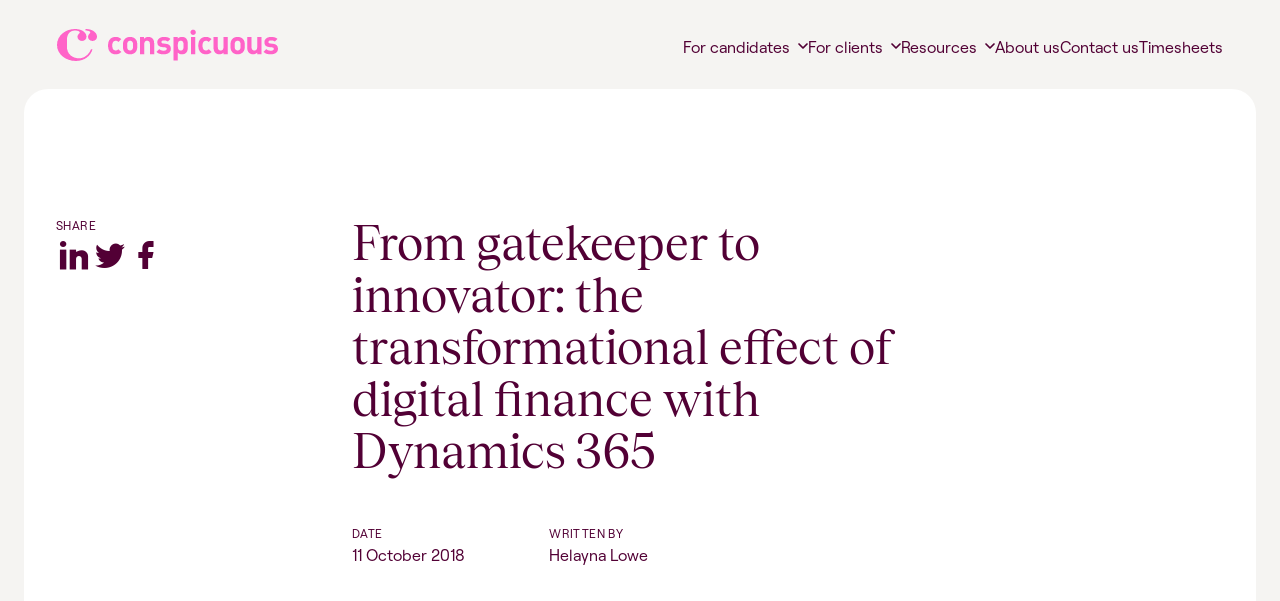

--- FILE ---
content_type: text/html; charset=UTF-8
request_url: https://conspicuous.com/conspicuous-blog/the-transformational-effect-of-digital-finance-with-dynamics-365/
body_size: 15801
content:
<!doctype html>
<html lang="en-GB">
  <head>
    <meta charset="utf-8">
    <meta name="viewport" content="width=device-width, initial-scale=1">
    <link rel="apple-touch-icon" sizes="180x180" href="https://conspicuous.com/wp-content/themes/conspicuous/public/images/favicon/apple-touch-icon.f19075.png">
    <link rel="icon" type="image/png" sizes="32x32" href="https://conspicuous.com/wp-content/themes/conspicuous/public/images/favicon/favicon-32x32.3cbc06.png">
    <link rel="icon" type="image/png" sizes="16x16" href="https://conspicuous.com/wp-content/themes/conspicuous/public/images/favicon/favicon-16x16.f0e578.png">
    <link rel="manifest" href="https://conspicuous.com/wp-content/themes/conspicuous/public/images/favicon/site.673f58.webmanifest">
    <link rel="mask-icon" href="https://conspicuous.com/wp-content/themes/conspicuous/public/images/favicon/safari-pinned-tab.ceb485.svg" color="#5bbad5">
    <link rel="shortcut icon" href="https://conspicuous.com/wp-content/themes/conspicuous/public/images/favicon/favicon.e8c205.ico">
    <meta name="msapplication-TileColor" content="#9f00a7">
    <meta name="msapplication-config" content="https://conspicuous.com/wp-content/themes/conspicuous/public/images/favicon/browserconfig.f65739.xml">
    <meta name="theme-color" content="#ffffff">
    <meta name='robots' content='index, follow, max-image-preview:large, max-snippet:-1, max-video-preview:-1' />
	<style>img:is([sizes="auto" i], [sizes^="auto," i]) { contain-intrinsic-size: 3000px 1500px }</style>
	
	<!-- This site is optimized with the Yoast SEO plugin v25.8 - https://yoast.com/wordpress/plugins/seo/ -->
	<title>The transformational effect of digital finance with Dynamics 365</title>
	<meta name="description" content="Learn how the Dubai-based Emaar Hospitality Group, has chosen to adopt Microsoft Dynamics 365 Finance &amp; Operations as its new back-office ERP system." />
	<link rel="canonical" href="https://conspicuous.com/conspicuous-blog/the-transformational-effect-of-digital-finance-with-dynamics-365/" />
	<meta property="og:locale" content="en_GB" />
	<meta property="og:type" content="article" />
	<meta property="og:title" content="The transformational effect of digital finance with Dynamics 365" />
	<meta property="og:description" content="Learn how the Dubai-based Emaar Hospitality Group, has chosen to adopt Microsoft Dynamics 365 Finance &amp; Operations as its new back-office ERP system." />
	<meta property="og:url" content="https://conspicuous.com/conspicuous-blog/the-transformational-effect-of-digital-finance-with-dynamics-365/" />
	<meta property="og:site_name" content="Conspicuous" />
	<meta property="article:published_time" content="2018-10-11T16:00:29+00:00" />
	<meta name="author" content="Helayna Lowe" />
	<meta name="twitter:card" content="summary_large_image" />
	<meta name="twitter:label1" content="Written by" />
	<meta name="twitter:data1" content="Helayna Lowe" />
	<meta name="twitter:label2" content="Estimated reading time" />
	<meta name="twitter:data2" content="5 minutes" />
	<script type="application/ld+json" class="yoast-schema-graph">{"@context":"https://schema.org","@graph":[{"@type":"Article","@id":"https://conspicuous.com/conspicuous-blog/the-transformational-effect-of-digital-finance-with-dynamics-365/#article","isPartOf":{"@id":"https://conspicuous.com/conspicuous-blog/the-transformational-effect-of-digital-finance-with-dynamics-365/"},"author":{"name":"Helayna Lowe","@id":"https://conspicuous.com/#/schema/person/954e9089e20c0f1a63ce674912071a90"},"headline":"From gatekeeper to innovator: the transformational effect of digital finance with Dynamics 365","datePublished":"2018-10-11T16:00:29+00:00","mainEntityOfPage":{"@id":"https://conspicuous.com/conspicuous-blog/the-transformational-effect-of-digital-finance-with-dynamics-365/"},"wordCount":1064,"commentCount":0,"publisher":{"@id":"https://conspicuous.com/#organization"},"image":{"@id":"https://conspicuous.com/conspicuous-blog/the-transformational-effect-of-digital-finance-with-dynamics-365/#primaryimage"},"thumbnailUrl":"","articleSection":["Dynamics","Dynamics 365","DYNAMICS AX Jobs","DYNAMICS CRM Jobs","DYNAMICS NAV Jobs","Microsoft","NAV"],"inLanguage":"en-GB","potentialAction":[{"@type":"CommentAction","name":"Comment","target":["https://conspicuous.com/conspicuous-blog/the-transformational-effect-of-digital-finance-with-dynamics-365/#respond"]}]},{"@type":"WebPage","@id":"https://conspicuous.com/conspicuous-blog/the-transformational-effect-of-digital-finance-with-dynamics-365/","url":"https://conspicuous.com/conspicuous-blog/the-transformational-effect-of-digital-finance-with-dynamics-365/","name":"The transformational effect of digital finance with Dynamics 365","isPartOf":{"@id":"https://conspicuous.com/#website"},"primaryImageOfPage":{"@id":"https://conspicuous.com/conspicuous-blog/the-transformational-effect-of-digital-finance-with-dynamics-365/#primaryimage"},"image":{"@id":"https://conspicuous.com/conspicuous-blog/the-transformational-effect-of-digital-finance-with-dynamics-365/#primaryimage"},"thumbnailUrl":"","datePublished":"2018-10-11T16:00:29+00:00","description":"Learn how the Dubai-based Emaar Hospitality Group, has chosen to adopt Microsoft Dynamics 365 Finance & Operations as its new back-office ERP system.","breadcrumb":{"@id":"https://conspicuous.com/conspicuous-blog/the-transformational-effect-of-digital-finance-with-dynamics-365/#breadcrumb"},"inLanguage":"en-GB","potentialAction":[{"@type":"ReadAction","target":["https://conspicuous.com/conspicuous-blog/the-transformational-effect-of-digital-finance-with-dynamics-365/"]}]},{"@type":"ImageObject","inLanguage":"en-GB","@id":"https://conspicuous.com/conspicuous-blog/the-transformational-effect-of-digital-finance-with-dynamics-365/#primaryimage","url":"","contentUrl":""},{"@type":"BreadcrumbList","@id":"https://conspicuous.com/conspicuous-blog/the-transformational-effect-of-digital-finance-with-dynamics-365/#breadcrumb","itemListElement":[{"@type":"ListItem","position":1,"name":"Home","item":"https://conspicuous.com/"},{"@type":"ListItem","position":2,"name":"From gatekeeper to innovator: the transformational effect of digital finance with Dynamics 365"}]},{"@type":"WebSite","@id":"https://conspicuous.com/#website","url":"https://conspicuous.com/","name":"Conspicuous","description":"","publisher":{"@id":"https://conspicuous.com/#organization"},"potentialAction":[{"@type":"SearchAction","target":{"@type":"EntryPoint","urlTemplate":"https://conspicuous.com/?s={search_term_string}"},"query-input":{"@type":"PropertyValueSpecification","valueRequired":true,"valueName":"search_term_string"}}],"inLanguage":"en-GB"},{"@type":"Organization","@id":"https://conspicuous.com/#organization","name":"Conspicuous","url":"https://conspicuous.com/","logo":{"@type":"ImageObject","inLanguage":"en-GB","@id":"https://conspicuous.com/#/schema/logo/image/","url":"https://conspicuous.com/wp-content/uploads/2024/01/Conspicuous-LOGO-Transparent-background.png","contentUrl":"https://conspicuous.com/wp-content/uploads/2024/01/Conspicuous-LOGO-Transparent-background.png","width":1563,"height":1563,"caption":"Conspicuous"},"image":{"@id":"https://conspicuous.com/#/schema/logo/image/"}},{"@type":"Person","@id":"https://conspicuous.com/#/schema/person/954e9089e20c0f1a63ce674912071a90","name":"Helayna Lowe","image":{"@type":"ImageObject","inLanguage":"en-GB","@id":"https://conspicuous.com/#/schema/person/image/","url":"https://secure.gravatar.com/avatar/6ccd91bd97b27cf0cd28e2508990de134272491a0867aafbe9e52df17097e793?s=96&d=mm&r=g","contentUrl":"https://secure.gravatar.com/avatar/6ccd91bd97b27cf0cd28e2508990de134272491a0867aafbe9e52df17097e793?s=96&d=mm&r=g","caption":"Helayna Lowe"},"sameAs":["http://conspicuous.com"],"url":"https://conspicuous.com/conspicuous-blog/author/helayna-loweconspicuous-com/"}]}</script>
	<!-- / Yoast SEO plugin. -->


<link rel='dns-prefetch' href='//unpkg.com' />
<link rel='dns-prefetch' href='//conspicuous.com' />
<link rel='stylesheet' id='wp-block-library-css' href='https://conspicuous.com/wp-includes/css/dist/block-library/style.min.css?ver=6.8.2' media='all' />
<style id='global-styles-inline-css'>
:root{--wp--preset--aspect-ratio--square: 1;--wp--preset--aspect-ratio--4-3: 4/3;--wp--preset--aspect-ratio--3-4: 3/4;--wp--preset--aspect-ratio--3-2: 3/2;--wp--preset--aspect-ratio--2-3: 2/3;--wp--preset--aspect-ratio--16-9: 16/9;--wp--preset--aspect-ratio--9-16: 9/16;--wp--preset--color--black: #000000;--wp--preset--color--cyan-bluish-gray: #abb8c3;--wp--preset--color--white: #ffffff;--wp--preset--color--pale-pink: #f78da7;--wp--preset--color--vivid-red: #cf2e2e;--wp--preset--color--luminous-vivid-orange: #ff6900;--wp--preset--color--luminous-vivid-amber: #fcb900;--wp--preset--color--light-green-cyan: #7bdcb5;--wp--preset--color--vivid-green-cyan: #00d084;--wp--preset--color--pale-cyan-blue: #8ed1fc;--wp--preset--color--vivid-cyan-blue: #0693e3;--wp--preset--color--vivid-purple: #9b51e0;--wp--preset--color--primary: #525ddc;--wp--preset--gradient--vivid-cyan-blue-to-vivid-purple: linear-gradient(135deg,rgba(6,147,227,1) 0%,rgb(155,81,224) 100%);--wp--preset--gradient--light-green-cyan-to-vivid-green-cyan: linear-gradient(135deg,rgb(122,220,180) 0%,rgb(0,208,130) 100%);--wp--preset--gradient--luminous-vivid-amber-to-luminous-vivid-orange: linear-gradient(135deg,rgba(252,185,0,1) 0%,rgba(255,105,0,1) 100%);--wp--preset--gradient--luminous-vivid-orange-to-vivid-red: linear-gradient(135deg,rgba(255,105,0,1) 0%,rgb(207,46,46) 100%);--wp--preset--gradient--very-light-gray-to-cyan-bluish-gray: linear-gradient(135deg,rgb(238,238,238) 0%,rgb(169,184,195) 100%);--wp--preset--gradient--cool-to-warm-spectrum: linear-gradient(135deg,rgb(74,234,220) 0%,rgb(151,120,209) 20%,rgb(207,42,186) 40%,rgb(238,44,130) 60%,rgb(251,105,98) 80%,rgb(254,248,76) 100%);--wp--preset--gradient--blush-light-purple: linear-gradient(135deg,rgb(255,206,236) 0%,rgb(152,150,240) 100%);--wp--preset--gradient--blush-bordeaux: linear-gradient(135deg,rgb(254,205,165) 0%,rgb(254,45,45) 50%,rgb(107,0,62) 100%);--wp--preset--gradient--luminous-dusk: linear-gradient(135deg,rgb(255,203,112) 0%,rgb(199,81,192) 50%,rgb(65,88,208) 100%);--wp--preset--gradient--pale-ocean: linear-gradient(135deg,rgb(255,245,203) 0%,rgb(182,227,212) 50%,rgb(51,167,181) 100%);--wp--preset--gradient--electric-grass: linear-gradient(135deg,rgb(202,248,128) 0%,rgb(113,206,126) 100%);--wp--preset--gradient--midnight: linear-gradient(135deg,rgb(2,3,129) 0%,rgb(40,116,252) 100%);--wp--preset--font-size--small: 13px;--wp--preset--font-size--medium: 20px;--wp--preset--font-size--large: 36px;--wp--preset--font-size--x-large: 42px;--wp--preset--spacing--20: 0.44rem;--wp--preset--spacing--30: 0.67rem;--wp--preset--spacing--40: 1rem;--wp--preset--spacing--50: 1.5rem;--wp--preset--spacing--60: 2.25rem;--wp--preset--spacing--70: 3.38rem;--wp--preset--spacing--80: 5.06rem;--wp--preset--shadow--natural: 6px 6px 9px rgba(0, 0, 0, 0.2);--wp--preset--shadow--deep: 12px 12px 50px rgba(0, 0, 0, 0.4);--wp--preset--shadow--sharp: 6px 6px 0px rgba(0, 0, 0, 0.2);--wp--preset--shadow--outlined: 6px 6px 0px -3px rgba(255, 255, 255, 1), 6px 6px rgba(0, 0, 0, 1);--wp--preset--shadow--crisp: 6px 6px 0px rgba(0, 0, 0, 1);}:where(body) { margin: 0; }.wp-site-blocks > .alignleft { float: left; margin-right: 2em; }.wp-site-blocks > .alignright { float: right; margin-left: 2em; }.wp-site-blocks > .aligncenter { justify-content: center; margin-left: auto; margin-right: auto; }:where(.is-layout-flex){gap: 0.5em;}:where(.is-layout-grid){gap: 0.5em;}.is-layout-flow > .alignleft{float: left;margin-inline-start: 0;margin-inline-end: 2em;}.is-layout-flow > .alignright{float: right;margin-inline-start: 2em;margin-inline-end: 0;}.is-layout-flow > .aligncenter{margin-left: auto !important;margin-right: auto !important;}.is-layout-constrained > .alignleft{float: left;margin-inline-start: 0;margin-inline-end: 2em;}.is-layout-constrained > .alignright{float: right;margin-inline-start: 2em;margin-inline-end: 0;}.is-layout-constrained > .aligncenter{margin-left: auto !important;margin-right: auto !important;}.is-layout-constrained > :where(:not(.alignleft):not(.alignright):not(.alignfull)){margin-left: auto !important;margin-right: auto !important;}body .is-layout-flex{display: flex;}.is-layout-flex{flex-wrap: wrap;align-items: center;}.is-layout-flex > :is(*, div){margin: 0;}body .is-layout-grid{display: grid;}.is-layout-grid > :is(*, div){margin: 0;}body{padding-top: 0px;padding-right: 0px;padding-bottom: 0px;padding-left: 0px;}a:where(:not(.wp-element-button)){text-decoration: underline;}:root :where(.wp-element-button, .wp-block-button__link){background-color: #32373c;border-width: 0;color: #fff;font-family: inherit;font-size: inherit;line-height: inherit;padding: calc(0.667em + 2px) calc(1.333em + 2px);text-decoration: none;}.has-black-color{color: var(--wp--preset--color--black) !important;}.has-cyan-bluish-gray-color{color: var(--wp--preset--color--cyan-bluish-gray) !important;}.has-white-color{color: var(--wp--preset--color--white) !important;}.has-pale-pink-color{color: var(--wp--preset--color--pale-pink) !important;}.has-vivid-red-color{color: var(--wp--preset--color--vivid-red) !important;}.has-luminous-vivid-orange-color{color: var(--wp--preset--color--luminous-vivid-orange) !important;}.has-luminous-vivid-amber-color{color: var(--wp--preset--color--luminous-vivid-amber) !important;}.has-light-green-cyan-color{color: var(--wp--preset--color--light-green-cyan) !important;}.has-vivid-green-cyan-color{color: var(--wp--preset--color--vivid-green-cyan) !important;}.has-pale-cyan-blue-color{color: var(--wp--preset--color--pale-cyan-blue) !important;}.has-vivid-cyan-blue-color{color: var(--wp--preset--color--vivid-cyan-blue) !important;}.has-vivid-purple-color{color: var(--wp--preset--color--vivid-purple) !important;}.has-primary-color{color: var(--wp--preset--color--primary) !important;}.has-black-background-color{background-color: var(--wp--preset--color--black) !important;}.has-cyan-bluish-gray-background-color{background-color: var(--wp--preset--color--cyan-bluish-gray) !important;}.has-white-background-color{background-color: var(--wp--preset--color--white) !important;}.has-pale-pink-background-color{background-color: var(--wp--preset--color--pale-pink) !important;}.has-vivid-red-background-color{background-color: var(--wp--preset--color--vivid-red) !important;}.has-luminous-vivid-orange-background-color{background-color: var(--wp--preset--color--luminous-vivid-orange) !important;}.has-luminous-vivid-amber-background-color{background-color: var(--wp--preset--color--luminous-vivid-amber) !important;}.has-light-green-cyan-background-color{background-color: var(--wp--preset--color--light-green-cyan) !important;}.has-vivid-green-cyan-background-color{background-color: var(--wp--preset--color--vivid-green-cyan) !important;}.has-pale-cyan-blue-background-color{background-color: var(--wp--preset--color--pale-cyan-blue) !important;}.has-vivid-cyan-blue-background-color{background-color: var(--wp--preset--color--vivid-cyan-blue) !important;}.has-vivid-purple-background-color{background-color: var(--wp--preset--color--vivid-purple) !important;}.has-primary-background-color{background-color: var(--wp--preset--color--primary) !important;}.has-black-border-color{border-color: var(--wp--preset--color--black) !important;}.has-cyan-bluish-gray-border-color{border-color: var(--wp--preset--color--cyan-bluish-gray) !important;}.has-white-border-color{border-color: var(--wp--preset--color--white) !important;}.has-pale-pink-border-color{border-color: var(--wp--preset--color--pale-pink) !important;}.has-vivid-red-border-color{border-color: var(--wp--preset--color--vivid-red) !important;}.has-luminous-vivid-orange-border-color{border-color: var(--wp--preset--color--luminous-vivid-orange) !important;}.has-luminous-vivid-amber-border-color{border-color: var(--wp--preset--color--luminous-vivid-amber) !important;}.has-light-green-cyan-border-color{border-color: var(--wp--preset--color--light-green-cyan) !important;}.has-vivid-green-cyan-border-color{border-color: var(--wp--preset--color--vivid-green-cyan) !important;}.has-pale-cyan-blue-border-color{border-color: var(--wp--preset--color--pale-cyan-blue) !important;}.has-vivid-cyan-blue-border-color{border-color: var(--wp--preset--color--vivid-cyan-blue) !important;}.has-vivid-purple-border-color{border-color: var(--wp--preset--color--vivid-purple) !important;}.has-primary-border-color{border-color: var(--wp--preset--color--primary) !important;}.has-vivid-cyan-blue-to-vivid-purple-gradient-background{background: var(--wp--preset--gradient--vivid-cyan-blue-to-vivid-purple) !important;}.has-light-green-cyan-to-vivid-green-cyan-gradient-background{background: var(--wp--preset--gradient--light-green-cyan-to-vivid-green-cyan) !important;}.has-luminous-vivid-amber-to-luminous-vivid-orange-gradient-background{background: var(--wp--preset--gradient--luminous-vivid-amber-to-luminous-vivid-orange) !important;}.has-luminous-vivid-orange-to-vivid-red-gradient-background{background: var(--wp--preset--gradient--luminous-vivid-orange-to-vivid-red) !important;}.has-very-light-gray-to-cyan-bluish-gray-gradient-background{background: var(--wp--preset--gradient--very-light-gray-to-cyan-bluish-gray) !important;}.has-cool-to-warm-spectrum-gradient-background{background: var(--wp--preset--gradient--cool-to-warm-spectrum) !important;}.has-blush-light-purple-gradient-background{background: var(--wp--preset--gradient--blush-light-purple) !important;}.has-blush-bordeaux-gradient-background{background: var(--wp--preset--gradient--blush-bordeaux) !important;}.has-luminous-dusk-gradient-background{background: var(--wp--preset--gradient--luminous-dusk) !important;}.has-pale-ocean-gradient-background{background: var(--wp--preset--gradient--pale-ocean) !important;}.has-electric-grass-gradient-background{background: var(--wp--preset--gradient--electric-grass) !important;}.has-midnight-gradient-background{background: var(--wp--preset--gradient--midnight) !important;}.has-small-font-size{font-size: var(--wp--preset--font-size--small) !important;}.has-medium-font-size{font-size: var(--wp--preset--font-size--medium) !important;}.has-large-font-size{font-size: var(--wp--preset--font-size--large) !important;}.has-x-large-font-size{font-size: var(--wp--preset--font-size--x-large) !important;}
:where(.wp-block-post-template.is-layout-flex){gap: 1.25em;}:where(.wp-block-post-template.is-layout-grid){gap: 1.25em;}
:where(.wp-block-columns.is-layout-flex){gap: 2em;}:where(.wp-block-columns.is-layout-grid){gap: 2em;}
:root :where(.wp-block-pullquote){font-size: 1.5em;line-height: 1.6;}
</style>
<link rel='stylesheet' id='wp-job-manager-job-listings-css' href='https://conspicuous.com/wp-content/plugins/wp-job-manager/assets/dist/css/job-listings.css?ver=598383a28ac5f9f156e4' media='all' />
<link rel='stylesheet' id='flickity_css-css' href='https://unpkg.com/flickity@2/dist/flickity.min.css' media='all' />
<link rel='stylesheet' id='app/0-css' href='https://conspicuous.com/wp-content/themes/conspicuous/public/css/app.5846d9.css' media='all' />
<link rel='stylesheet' id='sib-front-css-css' href='https://conspicuous.com/wp-content/plugins/mailin/css/mailin-front.css?ver=6.8.2' media='all' />
<script src="https://conspicuous.com/wp-includes/js/dist/vendor/lodash.min.js" id="lodash-js"></script>
<script src="https://conspicuous.com/wp-includes/js/jquery/jquery.min.js" id="jquery-js"></script>
<script src="https://unpkg.com/flickity@2/dist/flickity.pkgd.min.js" id="flickity_js-js"></script>
<script id="sib-front-js-js-extra">
var sibErrMsg = {"invalidMail":"Please fill out valid email address","requiredField":"Please fill out required fields","invalidDateFormat":"Please fill out valid date format","invalidSMSFormat":"Please fill out valid phone number"};
var ajax_sib_front_object = {"ajax_url":"https:\/\/conspicuous.com\/wp-admin\/admin-ajax.php","ajax_nonce":"c68712e601","flag_url":"https:\/\/conspicuous.com\/wp-content\/plugins\/mailin\/img\/flags\/"};
</script>
<script src="https://conspicuous.com/wp-content/plugins/mailin/js/mailin-front.js?ver=1769083028" id="sib-front-js-js"></script>
<link rel="https://api.w.org/" href="https://conspicuous.com/wp-json/" /><link rel="alternate" title="JSON" type="application/json" href="https://conspicuous.com/wp-json/wp/v2/posts/1443" /><link rel="EditURI" type="application/rsd+xml" title="RSD" href="https://conspicuous.com/xmlrpc.php?rsd" />
<link rel='shortlink' href='https://conspicuous.com/?p=1443' />
<link rel="alternate" title="oEmbed (JSON)" type="application/json+oembed" href="https://conspicuous.com/wp-json/oembed/1.0/embed?url=https%3A%2F%2Fconspicuous.com%2Fconspicuous-blog%2Fthe-transformational-effect-of-digital-finance-with-dynamics-365%2F" />
<link rel="alternate" title="oEmbed (XML)" type="text/xml+oembed" href="https://conspicuous.com/wp-json/oembed/1.0/embed?url=https%3A%2F%2Fconspicuous.com%2Fconspicuous-blog%2Fthe-transformational-effect-of-digital-finance-with-dynamics-365%2F&#038;format=xml" />
<meta name="redi-version" content="1.2.7" /><link rel="icon" href="https://conspicuous.com/wp-content/uploads/2023/06/cropped-1-1-32x32.png" sizes="32x32" />
<link rel="icon" href="https://conspicuous.com/wp-content/uploads/2023/06/cropped-1-1-192x192.png" sizes="192x192" />
<link rel="apple-touch-icon" href="https://conspicuous.com/wp-content/uploads/2023/06/cropped-1-1-180x180.png" />
<meta name="msapplication-TileImage" content="https://conspicuous.com/wp-content/uploads/2023/06/cropped-1-1-270x270.png" />


    <!-- Google Tag Manager -->
    <script>(function(w,d,s,l,i){w[l]=w[l]||[];w[l].push({'gtm.start':
    new Date().getTime(),event:'gtm.js'});var f=d.getElementsByTagName(s)[0],
    j=d.createElement(s),dl=l!='dataLayer'?'&l='+l:'';j.async=true;j.src=
    'https://www.googletagmanager.com/gtm.js?id='+i+dl;f.parentNode.insertBefore(j,f);
    })(window,document,'script','dataLayer','GTM-NZXT45J');</script>
    <!-- End Google Tag Manager -->

    <script src="https://www.google.com/recaptcha/api.js?render=6Lcr0cYqAAAAAKx4mmsN3YKEui7SHK1P9-BXMWzR"></script>

  </head>

  <body class="wp-singular post-template-default single single-post postid-1443 single-format-standard wp-embed-responsive wp-theme-conspicuous bg-sand the-transformational-effect-of-digital-finance-with-dynamics-365 conspicuous">
        
    <div id="app">
      <a class="sr-only focus:not-sr-only" href="#main">
  Skip to content
</a>

<!-- Google Tag Manager (noscript) -->
<noscript><iframe src="https://www.googletagmanager.com/ns.html?id=GTM-NZXT45J"
height="0" width="0" style="display:none;visibility:hidden"></iframe></noscript>
<!-- End Google Tag Manager (noscript) -->
    

<header class="page-header relative lg:flex h-[65px] lg:h-auto my-0 lg:mx-[50px] xl:mx-[57px] px-[17px] lg:px-0 justify-between border-t border-t-transparent after:bg-sand z-10 lg:after:content-none">
  <h1 class="brand block relative w-[169px] lg:w-[225px] h-6 lg:h-8 mx-0 my-5 lg:my-7 overflow-hidden">
    <a class="back-to-home block absolute top-0 w-full" href="https://conspicuous.com/">
      Conspicuous
    </a>
  </h1>

  <div class="mobile-menu-button absolute right-[17px] top-[25px] w-[23px] h-[16px] flex flex-wrap lg:hidden place-content-between">
    <a href="/"></a>
  </div>

      <nav class="nav-primary lg:flex w-screen lg:w-auto -ml-[17px] lg:ml-0 px-[17px] lg:px-0 bg-sand" aria-label="Main Navigation">
      <div class="menu-main-navigation-container"><ul id="menu-main-navigation" class="nav lg:flex mt-0 lg:mt-[34px] lg:gap-[clamp(15px,_calc(10.55vw_-_93px),_42px)] xl:gap-[42px]"><li id="menu-item-2184" class="menu-item menu-item-type-post_type menu-item-object-page menu-item-has-children menu-item-2184"><a href="https://conspicuous.com/candidate-guides/">For candidates</a>
<ul class="sub-menu">
	<li id="menu-item-2886" class="menu-item menu-item-type-post_type menu-item-object-page menu-item-2886"><a href="https://conspicuous.com/jobs/">Jobs</a></li>
	<li id="menu-item-4869" class="menu-item menu-item-type-post_type menu-item-object-page menu-item-4869"><a href="https://conspicuous.com/expert-services-for-microsoft-technology-contractors/">For Contractors</a></li>
	<li id="menu-item-2055" class="menu-item menu-item-type-post_type menu-item-object-page menu-item-2055"><a href="https://conspicuous.com/send-us-your-cv/">Send us your CV</a></li>
	<li id="menu-item-2045" class="menu-item menu-item-type-post_type menu-item-object-page menu-item-2045"><a href="https://conspicuous.com/candidate-guides/">Candidate guides</a></li>
</ul>
</li>
<li id="menu-item-2185" class="menu-item menu-item-type-post_type menu-item-object-page menu-item-has-children menu-item-2185"><a href="https://conspicuous.com/client-guides/">For clients</a>
<ul class="sub-menu">
	<li id="menu-item-2065" class="menu-item menu-item-type-post_type menu-item-object-page menu-item-2065"><a href="https://conspicuous.com/post-a-job/">Post a job</a></li>
	<li id="menu-item-2050" class="menu-item menu-item-type-post_type menu-item-object-page menu-item-2050"><a href="https://conspicuous.com/our-services/">Our services</a></li>
	<li id="menu-item-2046" class="menu-item menu-item-type-post_type menu-item-object-page menu-item-2046"><a href="https://conspicuous.com/client-guides/">Client Guides</a></li>
	<li id="menu-item-7523" class="menu-item menu-item-type-post_type menu-item-object-page menu-item-7523"><a href="https://conspicuous.com/our-services/finance-recruitment-experts/">Finance Recruitment</a></li>
</ul>
</li>
<li id="menu-item-2186" class="menu-item menu-item-type-post_type menu-item-object-page menu-item-has-children menu-item-2186"><a href="https://conspicuous.com/blog/">Resources</a>
<ul class="sub-menu">
	<li id="menu-item-4629" class="menu-item menu-item-type-post_type menu-item-object-page menu-item-4629"><a href="https://conspicuous.com/podcast-keeping-up-with-conspicuous/">Podcast</a></li>
	<li id="menu-item-2044" class="menu-item menu-item-type-post_type menu-item-object-page menu-item-2044"><a href="https://conspicuous.com/blog/">Blog</a></li>
</ul>
</li>
<li id="menu-item-2043" class="menu-item menu-item-type-post_type menu-item-object-page menu-item-2043"><a href="https://conspicuous.com/about-us/">About us</a></li>
<li id="menu-item-2047" class="menu-item menu-item-type-post_type menu-item-object-page menu-item-2047"><a href="https://conspicuous.com/contact-us/">Contact us</a></li>
<li id="menu-item-2439" class="menu-item menu-item-type-custom menu-item-object-custom menu-item-2439"><a target="_blank" href="https://conspicuous.timesheetportal.com/">Timesheets</a></li>
</ul></div>
    </nav>
  
  <!--
  <div class="cta w-screen lg:w-auto -ml-[17px] lg:ml-0 px-[17px] lg:px-0 bg-sand flex">
    <a class="cta-button primary-s-button mt-5 lg:my-6" href="/jobs-questionaire/">
      Find <span class="inline lg:hidden w1130:inline">your</span> match
    </a>
  </div>
-->

</header>

<script>
  if (typeof isTouchDevice == 'undefined') {
    function isTouchDevice() {
      return (
        ('ontouchstart' in window) ||
        (navigator.maxTouchPoints > 0) ||
        (navigator.msMaxTouchPoints > 0)
      )
    }
  }

  function isNavMobile() {
    return (
      window.getComputedStyle(
        document.querySelector('nav.nav-primary > div > ul')
      ).display == 'block'
    );
  }

  function toggleClass(elm, className) {
    if (elm.classList.contains(className)) {
      elm.classList.remove(className);
    } else {
      elm.classList.add(className);
    }
  }

  const header = document.querySelector('header.page-header');
  const headerNav = document.querySelector('nav.nav-primary');
  const allLiWithChildren = document.querySelectorAll('nav.nav-primary ul li.menu-item-has-children')

  document.querySelector('.mobile-menu-button a')
    .addEventListener('click', function(e) {
      e.preventDefault();

      toggleClass(this.parentElement, 'active');
      toggleClass(header, 'expand');

      if (headerNav.classList.contains('active')) {
        headerNav.classList.remove('active');

        [...allLiWithChildren].forEach(function(li) {
          if (li.classList.contains('active')) {
            li.classList.remove('active');
          }
        });

      } else {
        headerNav.classList.add('active');
      }
    });

  [...allLiWithChildren]
    .forEach((li) => {
      li.addEventListener('click', function(e) {
        /* if menu becomes mobile menu  */
        if (isNavMobile()) {
          toggleClass(this, 'active');
        }
      });
    });

  [...document.querySelectorAll('nav.nav-primary ul li.menu-item-has-children > a')]
    .forEach((a) => {
      a.addEventListener('click', function(e) {
        if (isNavMobile()) {
          e.preventDefault();
        }
      });
    });

  [...document.querySelectorAll('nav.nav-primary ul li.menu-item-has-children > ul li a')]
    .forEach((a) => {
      a.addEventListener('click', function(e) {
        if (isNavMobile()) {
          e.stopPropagation();
        }
      });
    });

</script>

  <main id="main" class="main">
           <section class="blog-post-title lg:mx-6">
  <div class="blog-post-title-card pt-14 lg:pt-32 pb-24 lg:pb-38 px-4 lg:px-8 bg-white rounded-t-2xl lg:rounded-t-3xl grid grid-cols-12 gap-4">
    <div class="social order-2 lg:order-none w-full col-span-full lg:col-span-3 mt-6 lg:mt-0">
      <h6 class="uppercase">Share</h6>
      <div class="social-buttons flex gap-4">
        <div class="icon linkedin relative text-4xl">
          <script src="https://platform.linkedin.com/in.js" type="text/javascript">lang: en_US</script>
          <script type="IN/Share" data-url="https%3A%2F%2Fconspicuous.com%2Fconspicuous-blog%2Fthe-transformational-effect-of-digital-finance-with-dynamics-365%2F"></script>
        </div>
        <a href="https://twitter.com/intent/tweet?text=From+gatekeeper+to+innovator%3A+the+transformational+effect+of+digital+finance+with+Dynamics+365&url=https%3A%2F%2Fconspicuous.com%2Fconspicuous-blog%2Fthe-transformational-effect-of-digital-finance-with-dynamics-365%2F&hashtags=conspicuous" class="icon twitter text-4xl">Twitter</a>
        <a href="https://www.facebook.com/dialog/share?app_id=886221926094517&display=popup&href=https%3A%2F%2Fconspicuous.com%2Fconspicuous-blog%2Fthe-transformational-effect-of-digital-finance-with-dynamics-365%2F&redirect_uri=https%3A%2F%2Fconspicuous.com%2Fconspicuous-blog%2Fthe-transformational-effect-of-digital-finance-with-dynamics-365%2F" class="icon facebook text-4xl">Facebook</a>
      </div>
    </div>
    <div class="main-content-area order-1 lg:order-none w-full col-span-full lg:col-span-9 xl:col-span-6 grid grid-cols-6 gap-3 lg:gap-4">
                  <h1 class="title h2 col-span-full">From gatekeeper to innovator: the transformational effect of digital finance with Dynamics 365</h1>
      <div class="date-container col-span-full mt-7 lg:mt-8 lg:col-span-2">
        <h6 class="uppercase">Date</h6>
        <h5>11 October 2018</h5>
      </div>
      <div class="author-container col-span-full mt-5 lg:mt-8 lg:col-span-2">
        <h6 class="uppercase">Written by</h6>
        <h5>Helayna Lowe</h5>
      </div>
    </div>
  </div>
</section>
    <section class="blog-post-content lg:mx-6">
  <div class="blog-post-content-card pt-4 lg:pt-14 pb-14 lg:pb-28 px-4 lg:px-8 bg-white rounded-b-2xl lg:rounded-b-3xl grid grid-cols-12 gap-4">
    <div class="main-content-area w-full col-span-full lg:col-span-9 xl:col-span-6 xl:col-start-4">
      A few months ago, the <a href="https://www.emaar.com/en/index.aspx?utm_source=SEARCH_GOOGLE&amp;utm_medium=PPC&amp;utm_campaign=ALWAYSON_ALL_AO&amp;utm_content=EN_TEXTLINK&amp;utm_term=UK_LATITUDE_BRAND_Emaar_Exact">Dubai-based Emaar Hospitality Group</a>, part of the mighty property group that owns the world’s tallest tower, the Burj Khalifa, said it had chosen to adopt Microsoft Dynamics 365 Finance and Operations in the cloud as its new back-office ERP system.
“We are transforming our business model through digitisation that would take us to the next level in providing world-class service to our guests,” said Olivier Harnisch, chief executive officer of Emaar Hospitality Group.
“In this, we are setting our fundamentals right and we needed core business applications that will drive new operational efficiencies and support future innovation. With Dynamics 365 for Finance and Operations, we have the balance between back-end control and customer-facing agility.”
The Emaar Hospitality Group operates a portfolio of premium brands around the world, including several luxury hotels, resorts and golf clubs. It is a wholly-owned subsidiary of Emaar Properties, one of the world’s most valuable real estate businesses.
“Microsoft Dynamics 365 for Finance and Operations enables the end-to-end digital transformation of a business,” said Sayed Hashish, regional general manager, Microsoft Gulf.
“Emaar Hospitality Group will now have the ability to completely redefine its business processes, and deliver a consistent, customer journey while dramatically improving both service levels and employee productivity, and greatly reducing operational costs.”
<h2>Service-centric organisations first off the starting blocks</h2>
The move by the Emaar Hospitality Group is significant. It marks growing evidence that finance, traditionally the most risk-averse function in a business, is finally starting to embrace the cloud and the potential cost benefits, elasticity and opportunity for continual improvement of finance processes it can offer, particularly as offerings from cloud providers reach a level of maturity and usefulness that many company executives could never imagine before.
Also proving attractive is the pay-as-you-go approach with no upfront capital costs as well as the fast delivery of functionality when responding to changes in regulation.
But the biggest game-changer for deploying financial management applications, particularly budgets, forecasts and planning processes, in the cloud is the transformational shift in how the finance function can support business transformation and innovation.
In a recent report<a href="#_ftn1" name="_ftnref1">[1]</a>, Gartner, the independent technology research firm, predicts that by 2025, demand for financial management application deployments delivered as cloud services will be worth more than 65 per cent of total market spend, up from 30 per cent in 2015.
The report authors offer some thought on why the market shift is happening now. This includes:
<ul>
 	<li>Growing ERP focus on their cloud offerings and extending capabilities and value-add services delivered through their platforms. Microsoft revealed a major upgrade to Dynamics 365 at <a href="https://www.microsoft.com/en-us/ignite">Ignite</a>, its annual customer conference with a focus on cloud excellence, integration between services and artificial intelligence. The new release is scheduled for October with the new bi-annual cadence.</li>
 	<li>Many organizations have had their current core financial management (FM) applications in place for 10 or 15 years and need to upgrade or replace them. Many IT leaders and CFOs are asking if now is the right time to move their core FM applications to the cloud rather than continuing to invest in on-premises technology.</li>
 	<li>CFOs and other finance leaders are less concerned about the potential security risks of the cloud as the lack of any serious data breaches means that the majority of CFOs will now consider cloud as a deployment option provided their security concerns are met</li>
 	<li>A growing number of organisations are adopting a cloud-first strategy across all application areas.</li>
</ul>
Service-centric organisations, Gartner points out, are leading the way in cloud adoption, because typically they already have some, or all of their human capital management and procurement capability in the cloud and so “flipping” their core FM applications seems a “logical step”.
This is not so much the case for product-centric and asset-intensive organisations. Gartner predicts that for the next three years, these firms will most likely keep their financial and operational ERP on-premise (or hosted) because of the need to integrate with other on-premise operational and logistics systems, but they will get there eventually.
<h2>Difficult choices</h2>
In Deloitte’s second Digital Disruption Index: From Experimentation to Transformation - a report into the state-of-play digital innovation in the workplace - the global consultancy refers to the following scenario to highlight the impact digital can have on back-office processes and supply chains.
<p style="padding-left: 30px;"><em>“IoT sensors on the factory floor generate data that supply chain managers can use to optimise shipping and inventory processes. When supply chain operations become more efficient and predictable, finance and perform more accurate forecasting and planning. This in turn allows dynamic pricing or adjustments to cash positions based on real-time visibility of operations.”</em></p>
But, while the shift to cloud services adoption is now firmly on the agenda for many CFOs and finance leaders, the variation in the viability of the cloud as a deployment model for finance technologies means that finance leaders are faced with some difficult choices.
Gartner says: “Many are hoping that vendors will provide the ‘answer’ to cloud adoption by providing all the required functionality in a single suite.
“Unfortunately, it's too simplistic to assume that all finance systems can be transitioned to the cloud by choosing a single vendor and hoping that it can provide all the required functionality in the cloud.
“Instead, IT and finance leaders need to define an overall strategy for if, when and how finance capabilities will transition to the cloud as part of a broader postmodern ERP strategy.”
The report warns IT and finance leaders against being swayed by vendor sales incentives in less mature areas of cloud financial management applications and risk missing functionality.
It also urges finance teams not to take a “hands-off” approach to integration but to work closely with IT leaders, identifying super-users who will perform integration activities.
Microsoft Dynamics 365 for Finance and Operations was named a leader in the 2018 ERP Value Matrix, an assessment of the top ERP systems in the market, compiled annually by independent technology firm Nucleus Research.
Nucleus was particularly impressed with Microsoft’s latest intelligent additions to improve efficiency and productivity, powered by investments in machine learning and AI.
<strong>If your company is considering moving its financial and operations applications into the cloud, give us a ring on <a href="tel:+44-1483-233-000">+44 (0)1483 233 000</a>. Our experts would be delighted to talk to you.</strong>
[1] Finance Moving to the Cloud: The Steps to Take and the Benefits You Can Expect, Gartner, December 2017<a href="#_ftnref1" name="_ftn1"></a>
    </div>
  </div>
</section>
    <section class="latest-posts lg:mx-6">
  <div class="latest-posts-main-card pt-14 lg:pt-32 pb-14 lg:pb-20 px-4 lg:px-8 bg-transparent rounded-b-2xl lg:rounded-b-3xl overflow-hidden flex flex-wrap gap-4 justify-between">
    <h2 class="mb-8">Latest posts</h2>
    <a class="secondary-m-button" href="/blog">See all</a>
        <div class="latest-posts-collection basis-full grid grid-cols-1 sm:grid-cols-2 md:grid-cols-3 xl:grid-cols-4 gap-4" data-latest-posts-carousel-index="0">
                            <div class="blog-post-card relative w-[calc(100%_-_theme(space.8))] sm:w-[calc(100%_-_theme(space.4))] md:w-auto mr-4 md:mr-0 pt-[87.5%] rounded-2xl bg-white hover:bg-maroon-light">
          <div class="blog-post-card-inner w-full h-full top-0 left-0 p-4 lg:p-6 absolute flex flex-col">
            <h6 class="tag uppercase pb-4 flex items-center" data-tag-name="Dynamics">Dynamics</h6>
            <h4>Save 40% with Bridge to the Cloud 2 for Dynamics 365 Migration</h4>
            <p class="author body-4 mt-auto">By Helayna Lowe</p>
            <p class="date body-4">2 June 2025</p>
            <a class="permalink absolute w-full h-full top-0 left-0 text-transparent" href="https://conspicuous.com/conspicuous-blog/bridge-to-the-cloud-2-guide/">Read post</a>
          </div>
        </div>
                      <div class="blog-post-card relative w-[calc(100%_-_theme(space.8))] sm:w-[calc(100%_-_theme(space.4))] md:w-auto mr-4 md:mr-0 pt-[87.5%] rounded-2xl bg-white hover:bg-maroon-light">
          <div class="blog-post-card-inner w-full h-full top-0 left-0 p-4 lg:p-6 absolute flex flex-col">
            <h6 class="tag uppercase pb-4 flex items-center" data-tag-name="Dynamics">Dynamics</h6>
            <h4>What Should Your ERP Implementation Really Cost?</h4>
            <p class="author body-4 mt-auto">By Helayna Lowe</p>
            <p class="date body-4">31 May 2025</p>
            <a class="permalink absolute w-full h-full top-0 left-0 text-transparent" href="https://conspicuous.com/conspicuous-blog/erp-implementation-cost-guide/">Read post</a>
          </div>
        </div>
                      <div class="blog-post-card relative w-[calc(100%_-_theme(space.8))] sm:w-[calc(100%_-_theme(space.4))] md:w-auto mr-4 md:mr-0 pt-[87.5%] rounded-2xl bg-white hover:bg-maroon-light">
          <div class="blog-post-card-inner w-full h-full top-0 left-0 p-4 lg:p-6 absolute flex flex-col">
            <h6 class="tag uppercase pb-4 flex items-center" data-tag-name="Careers">Careers</h6>
            <h4>The Future of the Employee Market in 2025: Navigating Political Changes and Technological Advancements</h4>
            <p class="author body-4 mt-auto">By Helayna Lowe</p>
            <p class="date body-4">30 October 2024</p>
            <a class="permalink absolute w-full h-full top-0 left-0 text-transparent" href="https://conspicuous.com/conspicuous-blog/future-employee-market-2025/">Read post</a>
          </div>
        </div>
                      <div class="blog-post-card relative w-[calc(100%_-_theme(space.8))] sm:w-[calc(100%_-_theme(space.4))] md:w-auto mr-4 md:mr-0 pt-[87.5%] rounded-2xl bg-white hover:bg-maroon-light">
          <div class="blog-post-card-inner w-full h-full top-0 left-0 p-4 lg:p-6 absolute flex flex-col">
            <h6 class="tag uppercase pb-4 flex items-center" data-tag-name="AI">AI</h6>
            <h4>Who Codes Better? Comparing AI and Human Capabilities</h4>
            <p class="author body-4 mt-auto">By Helayna Lowe</p>
            <p class="date body-4">8 July 2024</p>
            <a class="permalink absolute w-full h-full top-0 left-0 text-transparent" href="https://conspicuous.com/conspicuous-blog/ai-vs-human-coders-comparative-analysis/">Read post</a>
          </div>
        </div>
          </div>
  </div>
</section>

<script>
  const latestPostsCarousel0 = new Flickity( '.latest-posts-collection[data-latest-posts-carousel-index="0"]', {
    watchCSS: true,
    cellAlign: 'left',
    prevNextButtons: false,
    pageDots: false,
    contain: true,
    groupCells: false,
    percentPosition: false
  });
</script>

    </main>

  
<footer class="page-footer flex flex-wrap mx-4 md:mx-12 lg:mx-14 justify-between pb-8 lg:pb-14">
  <hr class="w-full mt-14 mb-14 lg:mb-28">

  <h1 class="brand w-[169px] lg:w-[225px] h-6 lg:h-8 mt-0 mb-20 lg:mb-0 block relative overflow-hidden">
    <a class="back-to-home block absolute top-0 w-full" href="https://conspicuous.com/">
      Conspicuous
    </a>
  </h1>

      <ul id="menu-footer-navigation" class="footer-navigation w-full md:w-1/2 mb-14 lg:mb-26 columns-2 lg:columns-3 gap-x-4"><li id="menu-item-2131" class="menu-item menu-item-type-post_type menu-item-object-page menu-item-2131"><a href="https://conspicuous.com/jobs/">Jobs</a></li>
<li id="menu-item-2132" class="menu-item menu-item-type-post_type menu-item-object-page menu-item-2132"><a href="https://conspicuous.com/candidate-guides/">Candidate guides</a></li>
<li id="menu-item-2144" class="menu-item menu-item-type-post_type menu-item-object-page menu-item-2144"><a href="https://conspicuous.com/client-guides/">Client Guides</a></li>
<li id="menu-item-2133" class="menu-item menu-item-type-post_type menu-item-object-page menu-item-2133"><a href="https://conspicuous.com/about-us/">About us</a></li>
<li id="menu-item-2134" class="menu-item menu-item-type-post_type menu-item-object-page menu-item-2134"><a href="https://conspicuous.com/contact-us/">Contact us</a></li>
<li id="menu-item-2136" class="menu-item menu-item-type-post_type menu-item-object-page menu-item-2136"><a href="https://conspicuous.com/post-a-job/">Post a job</a></li>
<li id="menu-item-4628" class="menu-item menu-item-type-post_type menu-item-object-page menu-item-4628"><a href="https://conspicuous.com/podcast-keeping-up-with-conspicuous/">Podcast</a></li>
<li id="menu-item-2137" class="menu-item menu-item-type-post_type menu-item-object-page menu-item-2137"><a href="https://conspicuous.com/blog/">Blog</a></li>
<li id="menu-item-2139" class="menu-item menu-item-type-custom menu-item-object-custom menu-item-2139"><a href="https://conspicuous.timesheetportal.com/">Login</a></li>
<li id="menu-item-2140" class="menu-item menu-item-type-post_type menu-item-object-page menu-item-2140"><a href="https://conspicuous.com/send-us-your-cv/">Send us your CV</a></li>
<li id="menu-item-2141" class="menu-item menu-item-type-post_type menu-item-object-page menu-item-2141"><a href="https://conspicuous.com/our-services/">Our services</a></li>
<li id="menu-item-7656" class="menu-item menu-item-type-post_type menu-item-object-page menu-item-7656"><a href="https://conspicuous.com/sms-opt-in-form/">SMS Opt-In Form</a></li>
</ul>
  
  <div class="newsletter w-full mb-16 lg:mb-28">
    <h2 class="h3 lg:h2 mb-4">Newsletter</h2>

    <!-- Begin MailChimp Signup Form -->
    <div id="mc_embed_shell">
      <link href="//cdn-images.mailchimp.com/embedcode/classic-061523.css" rel="stylesheet" type="text/css">
      <style type="text/css">
        #mc_embed_signup form {
          margin: 0;
        }
        #mc_embed_signup input {
          border-radius: 26px;
          border: none;
        }
        #mc_embed_signup .mc-field-group input {
          padding-left: 26px;
          text-indent: 0;
          margin-right: 0;
        }
        #mc_embed_signup .mc-field-group {
          padding-bottom: 0;
          display: flex;

        }
        #mc_embed_signup .mc-field-group label {
          margin-bottom: 0;
        }
        #mc-embedded-subscribe {
          margin: 0;
        }
        #mc_embed_signup #mc-embedded-subscribe-form input.mce_inline_error {
          border: none;
        }
        #mc_embed_signup #mc-embedded-subscribe-form div.mce_inline_error {
          line-height: 1;
          margin-top: 9px;
          background-color: transparent;
          padding-left: 5px;
        }
        #mc_embed_signup div#mce-responses {
          margin: 0;
        }
        #mc_embed_signup #mce-success-response,
        #mc_embed_signup #mce-error-response {
          color: #000;
          margin: 0;
          font-weight: normal;
        }
      </style>
      <div id="mc_embed_signup">
        <form action="https://conspicuous.us11.list-manage.com/subscribe/post?u=a7169f060650c04ebc275e991&amp;id=417d7565f7&amp;f_id=00b941e0f0" method="post" id="mc-embedded-subscribe-form" name="mc-embedded-subscribe-form" class="w-full validate inner-form" target="_blank">
          <div id="mc_embed_signup_scroll" class="w-full lg:flex">
            <div class="mc-field-group grow mr-4">
              <label class="block w-0 h-0 overflow-hidden" for="mce-EMAIL">Email Address *</label>
              <input type="email" value="" name="EMAIL" class="required email block w-full h-[52px] mb-3 lg:mb-0 mr-4 bg-sand body-1" id="mce-EMAIL" placeholder="Enter your email *" />
            </div>
            <div class="mc-field-group grow mr-4">
              <label class="block w-0 h-0 overflow-hidden" for="mce-FNAME">First name</label>
              <input type="text" value="" name="FNAME" class="block w-full h-[52px] mb-3 lg:mb-0 mr-4 bg-sand body-1" id="mce-FNAME" placeholder="First name" />
            </div>
            <div class="mc-field-group grow mr-4">
              <label class="block w-0 h-0 overflow-hidden" for="mce-LNAME">Last name</label>
              <input type="text" value="" name="LNAME" class="block w-full h-[52px] mb-3 lg:mb-0 mr-4 bg-sand body-1" id="mce-LNAME" placeholder="Last name" />
            </div>

            <!-- real people should not fill this in and expect good things - do not remove this or risk form bot signups-->
            <div style="position: absolute; left: -5000px;" aria-hidden="true">
              <input type="text" name="b_a7169f060650c04ebc275e991_417d7565f7" tabindex="-1" value="">
            </div>
            <input class="cta-button primary-m-button inline-block" type="submit" value="Subscribe" name="subscribe" id="mc-embedded-subscribe" />
          </div>
          <div id="mce-responses">
              <div class="response" id="mce-error-response" style="display:none"></div>
              <div class="response" id="mce-success-response" style="display:none"></div>
            </div>
        </form>
      </div>
    <script type="text/javascript" src="//s3.amazonaws.com/downloads.mailchimp.com/js/mc-validate.js"></script><script type="text/javascript">(function($) {window.fnames = new Array(); window.ftypes = new Array();fnames[0]='EMAIL';ftypes[0]='email';fnames[1]='FNAME';ftypes[1]='text';fnames[2]='LNAME';ftypes[2]='text';fnames[3]='COUNTRY';ftypes[3]='address';fnames[4]='MMERGE4';ftypes[4]='text';fnames[5]='MMERGE5';ftypes[5]='text';}(jQuery));var $mcj = jQuery.noConflict(true);</script>
    </div>
    <!--End mc_embed_signup-->

  </div>

  <div class="docs grid md:block w-full grid-cols-2 gap-x-4 gap-y-2">
    <p class="body-4 mb-4 lg:mb-10 col-span-2">2026 Conspicuous Limited.<br>Company registration no. 3916431</p>
    <a class="body-4 mr-10" href="/privacy-policy/">Privacy Policy</a>
  </div>
</footer>

<!-- Hotjar Tracking Code for conspicuous.com -->
<script>
  (function(h,o,t,j,a,r){
    h.hj=h.hj||function(){(h.hj.q=h.hj.q||[]).push(arguments)};
    h._hjSettings={hjid:737132,hjsv:6};
    a=o.getElementsByTagName('head')[0];
    r=o.createElement('script');r.async=1;
    r.src=t+h._hjSettings.hjid+j+h._hjSettings.hjsv;
    a.appendChild(r);
  })(window,document,'https://static.hotjar.com/c/hotjar-','.js?sv=');
</script>
<!-- END Hotjar Tracking Code for conspicuous.com -->
    </div>

        <script type="speculationrules">
{"prefetch":[{"source":"document","where":{"and":[{"href_matches":"\/*"},{"not":{"href_matches":["\/wp-*.php","\/wp-admin\/*","\/wp-content\/uploads\/*","\/wp-content\/*","\/wp-content\/plugins\/*","\/wp-content\/themes\/conspicuous\/*","\/*\\?(.+)"]}},{"not":{"selector_matches":"a[rel~=\"nofollow\"]"}},{"not":{"selector_matches":".no-prefetch, .no-prefetch a"}}]},"eagerness":"conservative"}]}
</script>
<!-- YouTube Feeds JS -->
<script type="text/javascript">

</script>
<script id="app/0-js-before">
(()=>{"use strict";var r,e={},o={};function t(r){var n=o[r];if(void 0!==n)return n.exports;var a=o[r]={exports:{}};return e[r](a,a.exports,t),a.exports}t.m=e,r=[],t.O=(e,o,n,a)=>{if(!o){var s=1/0;for(v=0;v<r.length;v++){o=r[v][0],n=r[v][1],a=r[v][2];for(var i=!0,f=0;f<o.length;f++)(!1&a||s>=a)&&Object.keys(t.O).every((r=>t.O[r](o[f])))?o.splice(f--,1):(i=!1,a<s&&(s=a));if(i){r.splice(v--,1);var l=n();void 0!==l&&(e=l)}}return e}a=a||0;for(var v=r.length;v>0&&r[v-1][2]>a;v--)r[v]=r[v-1];r[v]=[o,n,a]},t.o=(r,e)=>Object.prototype.hasOwnProperty.call(r,e),(()=>{var r={666:0};t.O.j=e=>0===r[e];var e=(e,o)=>{var n,a,s=o[0],i=o[1],f=o[2],l=0;if(s.some((e=>0!==r[e]))){for(n in i)t.o(i,n)&&(t.m[n]=i[n]);if(f)var v=f(t)}for(e&&e(o);l<s.length;l++)a=s[l],t.o(r,a)&&r[a]&&r[a][0](),r[a]=0;return t.O(v)},o=self.webpackChunksage=self.webpackChunksage||[];o.forEach(e.bind(null,0)),o.push=e.bind(null,o.push.bind(o))})()})();
</script>
<script src="https://conspicuous.com/wp-content/themes/conspicuous/public/js/575.4b71f1.js" id="app/0-js"></script>
<script src="https://conspicuous.com/wp-content/themes/conspicuous/public/js/app.6b19d0.js" id="app/1-js"></script>
  </body>
</html>

<!-- plugin=object-cache-pro client=phpredis metric#hits=2197 metric#misses=34 metric#hit-ratio=98.5 metric#bytes=1359805 metric#prefetches=0 metric#store-reads=85 metric#store-writes=12 metric#store-hits=165 metric#store-misses=20 metric#sql-queries=40 metric#ms-total=447.89 metric#ms-cache=85.43 metric#ms-cache-avg=0.8899 metric#ms-cache-ratio=19.1 -->


--- FILE ---
content_type: text/html; charset=utf-8
request_url: https://www.google.com/recaptcha/api2/anchor?ar=1&k=6Lcr0cYqAAAAAKx4mmsN3YKEui7SHK1P9-BXMWzR&co=aHR0cHM6Ly9jb25zcGljdW91cy5jb206NDQz&hl=en&v=PoyoqOPhxBO7pBk68S4YbpHZ&size=invisible&anchor-ms=20000&execute-ms=30000&cb=6ows4xeuxunk
body_size: 48543
content:
<!DOCTYPE HTML><html dir="ltr" lang="en"><head><meta http-equiv="Content-Type" content="text/html; charset=UTF-8">
<meta http-equiv="X-UA-Compatible" content="IE=edge">
<title>reCAPTCHA</title>
<style type="text/css">
/* cyrillic-ext */
@font-face {
  font-family: 'Roboto';
  font-style: normal;
  font-weight: 400;
  font-stretch: 100%;
  src: url(//fonts.gstatic.com/s/roboto/v48/KFO7CnqEu92Fr1ME7kSn66aGLdTylUAMa3GUBHMdazTgWw.woff2) format('woff2');
  unicode-range: U+0460-052F, U+1C80-1C8A, U+20B4, U+2DE0-2DFF, U+A640-A69F, U+FE2E-FE2F;
}
/* cyrillic */
@font-face {
  font-family: 'Roboto';
  font-style: normal;
  font-weight: 400;
  font-stretch: 100%;
  src: url(//fonts.gstatic.com/s/roboto/v48/KFO7CnqEu92Fr1ME7kSn66aGLdTylUAMa3iUBHMdazTgWw.woff2) format('woff2');
  unicode-range: U+0301, U+0400-045F, U+0490-0491, U+04B0-04B1, U+2116;
}
/* greek-ext */
@font-face {
  font-family: 'Roboto';
  font-style: normal;
  font-weight: 400;
  font-stretch: 100%;
  src: url(//fonts.gstatic.com/s/roboto/v48/KFO7CnqEu92Fr1ME7kSn66aGLdTylUAMa3CUBHMdazTgWw.woff2) format('woff2');
  unicode-range: U+1F00-1FFF;
}
/* greek */
@font-face {
  font-family: 'Roboto';
  font-style: normal;
  font-weight: 400;
  font-stretch: 100%;
  src: url(//fonts.gstatic.com/s/roboto/v48/KFO7CnqEu92Fr1ME7kSn66aGLdTylUAMa3-UBHMdazTgWw.woff2) format('woff2');
  unicode-range: U+0370-0377, U+037A-037F, U+0384-038A, U+038C, U+038E-03A1, U+03A3-03FF;
}
/* math */
@font-face {
  font-family: 'Roboto';
  font-style: normal;
  font-weight: 400;
  font-stretch: 100%;
  src: url(//fonts.gstatic.com/s/roboto/v48/KFO7CnqEu92Fr1ME7kSn66aGLdTylUAMawCUBHMdazTgWw.woff2) format('woff2');
  unicode-range: U+0302-0303, U+0305, U+0307-0308, U+0310, U+0312, U+0315, U+031A, U+0326-0327, U+032C, U+032F-0330, U+0332-0333, U+0338, U+033A, U+0346, U+034D, U+0391-03A1, U+03A3-03A9, U+03B1-03C9, U+03D1, U+03D5-03D6, U+03F0-03F1, U+03F4-03F5, U+2016-2017, U+2034-2038, U+203C, U+2040, U+2043, U+2047, U+2050, U+2057, U+205F, U+2070-2071, U+2074-208E, U+2090-209C, U+20D0-20DC, U+20E1, U+20E5-20EF, U+2100-2112, U+2114-2115, U+2117-2121, U+2123-214F, U+2190, U+2192, U+2194-21AE, U+21B0-21E5, U+21F1-21F2, U+21F4-2211, U+2213-2214, U+2216-22FF, U+2308-230B, U+2310, U+2319, U+231C-2321, U+2336-237A, U+237C, U+2395, U+239B-23B7, U+23D0, U+23DC-23E1, U+2474-2475, U+25AF, U+25B3, U+25B7, U+25BD, U+25C1, U+25CA, U+25CC, U+25FB, U+266D-266F, U+27C0-27FF, U+2900-2AFF, U+2B0E-2B11, U+2B30-2B4C, U+2BFE, U+3030, U+FF5B, U+FF5D, U+1D400-1D7FF, U+1EE00-1EEFF;
}
/* symbols */
@font-face {
  font-family: 'Roboto';
  font-style: normal;
  font-weight: 400;
  font-stretch: 100%;
  src: url(//fonts.gstatic.com/s/roboto/v48/KFO7CnqEu92Fr1ME7kSn66aGLdTylUAMaxKUBHMdazTgWw.woff2) format('woff2');
  unicode-range: U+0001-000C, U+000E-001F, U+007F-009F, U+20DD-20E0, U+20E2-20E4, U+2150-218F, U+2190, U+2192, U+2194-2199, U+21AF, U+21E6-21F0, U+21F3, U+2218-2219, U+2299, U+22C4-22C6, U+2300-243F, U+2440-244A, U+2460-24FF, U+25A0-27BF, U+2800-28FF, U+2921-2922, U+2981, U+29BF, U+29EB, U+2B00-2BFF, U+4DC0-4DFF, U+FFF9-FFFB, U+10140-1018E, U+10190-1019C, U+101A0, U+101D0-101FD, U+102E0-102FB, U+10E60-10E7E, U+1D2C0-1D2D3, U+1D2E0-1D37F, U+1F000-1F0FF, U+1F100-1F1AD, U+1F1E6-1F1FF, U+1F30D-1F30F, U+1F315, U+1F31C, U+1F31E, U+1F320-1F32C, U+1F336, U+1F378, U+1F37D, U+1F382, U+1F393-1F39F, U+1F3A7-1F3A8, U+1F3AC-1F3AF, U+1F3C2, U+1F3C4-1F3C6, U+1F3CA-1F3CE, U+1F3D4-1F3E0, U+1F3ED, U+1F3F1-1F3F3, U+1F3F5-1F3F7, U+1F408, U+1F415, U+1F41F, U+1F426, U+1F43F, U+1F441-1F442, U+1F444, U+1F446-1F449, U+1F44C-1F44E, U+1F453, U+1F46A, U+1F47D, U+1F4A3, U+1F4B0, U+1F4B3, U+1F4B9, U+1F4BB, U+1F4BF, U+1F4C8-1F4CB, U+1F4D6, U+1F4DA, U+1F4DF, U+1F4E3-1F4E6, U+1F4EA-1F4ED, U+1F4F7, U+1F4F9-1F4FB, U+1F4FD-1F4FE, U+1F503, U+1F507-1F50B, U+1F50D, U+1F512-1F513, U+1F53E-1F54A, U+1F54F-1F5FA, U+1F610, U+1F650-1F67F, U+1F687, U+1F68D, U+1F691, U+1F694, U+1F698, U+1F6AD, U+1F6B2, U+1F6B9-1F6BA, U+1F6BC, U+1F6C6-1F6CF, U+1F6D3-1F6D7, U+1F6E0-1F6EA, U+1F6F0-1F6F3, U+1F6F7-1F6FC, U+1F700-1F7FF, U+1F800-1F80B, U+1F810-1F847, U+1F850-1F859, U+1F860-1F887, U+1F890-1F8AD, U+1F8B0-1F8BB, U+1F8C0-1F8C1, U+1F900-1F90B, U+1F93B, U+1F946, U+1F984, U+1F996, U+1F9E9, U+1FA00-1FA6F, U+1FA70-1FA7C, U+1FA80-1FA89, U+1FA8F-1FAC6, U+1FACE-1FADC, U+1FADF-1FAE9, U+1FAF0-1FAF8, U+1FB00-1FBFF;
}
/* vietnamese */
@font-face {
  font-family: 'Roboto';
  font-style: normal;
  font-weight: 400;
  font-stretch: 100%;
  src: url(//fonts.gstatic.com/s/roboto/v48/KFO7CnqEu92Fr1ME7kSn66aGLdTylUAMa3OUBHMdazTgWw.woff2) format('woff2');
  unicode-range: U+0102-0103, U+0110-0111, U+0128-0129, U+0168-0169, U+01A0-01A1, U+01AF-01B0, U+0300-0301, U+0303-0304, U+0308-0309, U+0323, U+0329, U+1EA0-1EF9, U+20AB;
}
/* latin-ext */
@font-face {
  font-family: 'Roboto';
  font-style: normal;
  font-weight: 400;
  font-stretch: 100%;
  src: url(//fonts.gstatic.com/s/roboto/v48/KFO7CnqEu92Fr1ME7kSn66aGLdTylUAMa3KUBHMdazTgWw.woff2) format('woff2');
  unicode-range: U+0100-02BA, U+02BD-02C5, U+02C7-02CC, U+02CE-02D7, U+02DD-02FF, U+0304, U+0308, U+0329, U+1D00-1DBF, U+1E00-1E9F, U+1EF2-1EFF, U+2020, U+20A0-20AB, U+20AD-20C0, U+2113, U+2C60-2C7F, U+A720-A7FF;
}
/* latin */
@font-face {
  font-family: 'Roboto';
  font-style: normal;
  font-weight: 400;
  font-stretch: 100%;
  src: url(//fonts.gstatic.com/s/roboto/v48/KFO7CnqEu92Fr1ME7kSn66aGLdTylUAMa3yUBHMdazQ.woff2) format('woff2');
  unicode-range: U+0000-00FF, U+0131, U+0152-0153, U+02BB-02BC, U+02C6, U+02DA, U+02DC, U+0304, U+0308, U+0329, U+2000-206F, U+20AC, U+2122, U+2191, U+2193, U+2212, U+2215, U+FEFF, U+FFFD;
}
/* cyrillic-ext */
@font-face {
  font-family: 'Roboto';
  font-style: normal;
  font-weight: 500;
  font-stretch: 100%;
  src: url(//fonts.gstatic.com/s/roboto/v48/KFO7CnqEu92Fr1ME7kSn66aGLdTylUAMa3GUBHMdazTgWw.woff2) format('woff2');
  unicode-range: U+0460-052F, U+1C80-1C8A, U+20B4, U+2DE0-2DFF, U+A640-A69F, U+FE2E-FE2F;
}
/* cyrillic */
@font-face {
  font-family: 'Roboto';
  font-style: normal;
  font-weight: 500;
  font-stretch: 100%;
  src: url(//fonts.gstatic.com/s/roboto/v48/KFO7CnqEu92Fr1ME7kSn66aGLdTylUAMa3iUBHMdazTgWw.woff2) format('woff2');
  unicode-range: U+0301, U+0400-045F, U+0490-0491, U+04B0-04B1, U+2116;
}
/* greek-ext */
@font-face {
  font-family: 'Roboto';
  font-style: normal;
  font-weight: 500;
  font-stretch: 100%;
  src: url(//fonts.gstatic.com/s/roboto/v48/KFO7CnqEu92Fr1ME7kSn66aGLdTylUAMa3CUBHMdazTgWw.woff2) format('woff2');
  unicode-range: U+1F00-1FFF;
}
/* greek */
@font-face {
  font-family: 'Roboto';
  font-style: normal;
  font-weight: 500;
  font-stretch: 100%;
  src: url(//fonts.gstatic.com/s/roboto/v48/KFO7CnqEu92Fr1ME7kSn66aGLdTylUAMa3-UBHMdazTgWw.woff2) format('woff2');
  unicode-range: U+0370-0377, U+037A-037F, U+0384-038A, U+038C, U+038E-03A1, U+03A3-03FF;
}
/* math */
@font-face {
  font-family: 'Roboto';
  font-style: normal;
  font-weight: 500;
  font-stretch: 100%;
  src: url(//fonts.gstatic.com/s/roboto/v48/KFO7CnqEu92Fr1ME7kSn66aGLdTylUAMawCUBHMdazTgWw.woff2) format('woff2');
  unicode-range: U+0302-0303, U+0305, U+0307-0308, U+0310, U+0312, U+0315, U+031A, U+0326-0327, U+032C, U+032F-0330, U+0332-0333, U+0338, U+033A, U+0346, U+034D, U+0391-03A1, U+03A3-03A9, U+03B1-03C9, U+03D1, U+03D5-03D6, U+03F0-03F1, U+03F4-03F5, U+2016-2017, U+2034-2038, U+203C, U+2040, U+2043, U+2047, U+2050, U+2057, U+205F, U+2070-2071, U+2074-208E, U+2090-209C, U+20D0-20DC, U+20E1, U+20E5-20EF, U+2100-2112, U+2114-2115, U+2117-2121, U+2123-214F, U+2190, U+2192, U+2194-21AE, U+21B0-21E5, U+21F1-21F2, U+21F4-2211, U+2213-2214, U+2216-22FF, U+2308-230B, U+2310, U+2319, U+231C-2321, U+2336-237A, U+237C, U+2395, U+239B-23B7, U+23D0, U+23DC-23E1, U+2474-2475, U+25AF, U+25B3, U+25B7, U+25BD, U+25C1, U+25CA, U+25CC, U+25FB, U+266D-266F, U+27C0-27FF, U+2900-2AFF, U+2B0E-2B11, U+2B30-2B4C, U+2BFE, U+3030, U+FF5B, U+FF5D, U+1D400-1D7FF, U+1EE00-1EEFF;
}
/* symbols */
@font-face {
  font-family: 'Roboto';
  font-style: normal;
  font-weight: 500;
  font-stretch: 100%;
  src: url(//fonts.gstatic.com/s/roboto/v48/KFO7CnqEu92Fr1ME7kSn66aGLdTylUAMaxKUBHMdazTgWw.woff2) format('woff2');
  unicode-range: U+0001-000C, U+000E-001F, U+007F-009F, U+20DD-20E0, U+20E2-20E4, U+2150-218F, U+2190, U+2192, U+2194-2199, U+21AF, U+21E6-21F0, U+21F3, U+2218-2219, U+2299, U+22C4-22C6, U+2300-243F, U+2440-244A, U+2460-24FF, U+25A0-27BF, U+2800-28FF, U+2921-2922, U+2981, U+29BF, U+29EB, U+2B00-2BFF, U+4DC0-4DFF, U+FFF9-FFFB, U+10140-1018E, U+10190-1019C, U+101A0, U+101D0-101FD, U+102E0-102FB, U+10E60-10E7E, U+1D2C0-1D2D3, U+1D2E0-1D37F, U+1F000-1F0FF, U+1F100-1F1AD, U+1F1E6-1F1FF, U+1F30D-1F30F, U+1F315, U+1F31C, U+1F31E, U+1F320-1F32C, U+1F336, U+1F378, U+1F37D, U+1F382, U+1F393-1F39F, U+1F3A7-1F3A8, U+1F3AC-1F3AF, U+1F3C2, U+1F3C4-1F3C6, U+1F3CA-1F3CE, U+1F3D4-1F3E0, U+1F3ED, U+1F3F1-1F3F3, U+1F3F5-1F3F7, U+1F408, U+1F415, U+1F41F, U+1F426, U+1F43F, U+1F441-1F442, U+1F444, U+1F446-1F449, U+1F44C-1F44E, U+1F453, U+1F46A, U+1F47D, U+1F4A3, U+1F4B0, U+1F4B3, U+1F4B9, U+1F4BB, U+1F4BF, U+1F4C8-1F4CB, U+1F4D6, U+1F4DA, U+1F4DF, U+1F4E3-1F4E6, U+1F4EA-1F4ED, U+1F4F7, U+1F4F9-1F4FB, U+1F4FD-1F4FE, U+1F503, U+1F507-1F50B, U+1F50D, U+1F512-1F513, U+1F53E-1F54A, U+1F54F-1F5FA, U+1F610, U+1F650-1F67F, U+1F687, U+1F68D, U+1F691, U+1F694, U+1F698, U+1F6AD, U+1F6B2, U+1F6B9-1F6BA, U+1F6BC, U+1F6C6-1F6CF, U+1F6D3-1F6D7, U+1F6E0-1F6EA, U+1F6F0-1F6F3, U+1F6F7-1F6FC, U+1F700-1F7FF, U+1F800-1F80B, U+1F810-1F847, U+1F850-1F859, U+1F860-1F887, U+1F890-1F8AD, U+1F8B0-1F8BB, U+1F8C0-1F8C1, U+1F900-1F90B, U+1F93B, U+1F946, U+1F984, U+1F996, U+1F9E9, U+1FA00-1FA6F, U+1FA70-1FA7C, U+1FA80-1FA89, U+1FA8F-1FAC6, U+1FACE-1FADC, U+1FADF-1FAE9, U+1FAF0-1FAF8, U+1FB00-1FBFF;
}
/* vietnamese */
@font-face {
  font-family: 'Roboto';
  font-style: normal;
  font-weight: 500;
  font-stretch: 100%;
  src: url(//fonts.gstatic.com/s/roboto/v48/KFO7CnqEu92Fr1ME7kSn66aGLdTylUAMa3OUBHMdazTgWw.woff2) format('woff2');
  unicode-range: U+0102-0103, U+0110-0111, U+0128-0129, U+0168-0169, U+01A0-01A1, U+01AF-01B0, U+0300-0301, U+0303-0304, U+0308-0309, U+0323, U+0329, U+1EA0-1EF9, U+20AB;
}
/* latin-ext */
@font-face {
  font-family: 'Roboto';
  font-style: normal;
  font-weight: 500;
  font-stretch: 100%;
  src: url(//fonts.gstatic.com/s/roboto/v48/KFO7CnqEu92Fr1ME7kSn66aGLdTylUAMa3KUBHMdazTgWw.woff2) format('woff2');
  unicode-range: U+0100-02BA, U+02BD-02C5, U+02C7-02CC, U+02CE-02D7, U+02DD-02FF, U+0304, U+0308, U+0329, U+1D00-1DBF, U+1E00-1E9F, U+1EF2-1EFF, U+2020, U+20A0-20AB, U+20AD-20C0, U+2113, U+2C60-2C7F, U+A720-A7FF;
}
/* latin */
@font-face {
  font-family: 'Roboto';
  font-style: normal;
  font-weight: 500;
  font-stretch: 100%;
  src: url(//fonts.gstatic.com/s/roboto/v48/KFO7CnqEu92Fr1ME7kSn66aGLdTylUAMa3yUBHMdazQ.woff2) format('woff2');
  unicode-range: U+0000-00FF, U+0131, U+0152-0153, U+02BB-02BC, U+02C6, U+02DA, U+02DC, U+0304, U+0308, U+0329, U+2000-206F, U+20AC, U+2122, U+2191, U+2193, U+2212, U+2215, U+FEFF, U+FFFD;
}
/* cyrillic-ext */
@font-face {
  font-family: 'Roboto';
  font-style: normal;
  font-weight: 900;
  font-stretch: 100%;
  src: url(//fonts.gstatic.com/s/roboto/v48/KFO7CnqEu92Fr1ME7kSn66aGLdTylUAMa3GUBHMdazTgWw.woff2) format('woff2');
  unicode-range: U+0460-052F, U+1C80-1C8A, U+20B4, U+2DE0-2DFF, U+A640-A69F, U+FE2E-FE2F;
}
/* cyrillic */
@font-face {
  font-family: 'Roboto';
  font-style: normal;
  font-weight: 900;
  font-stretch: 100%;
  src: url(//fonts.gstatic.com/s/roboto/v48/KFO7CnqEu92Fr1ME7kSn66aGLdTylUAMa3iUBHMdazTgWw.woff2) format('woff2');
  unicode-range: U+0301, U+0400-045F, U+0490-0491, U+04B0-04B1, U+2116;
}
/* greek-ext */
@font-face {
  font-family: 'Roboto';
  font-style: normal;
  font-weight: 900;
  font-stretch: 100%;
  src: url(//fonts.gstatic.com/s/roboto/v48/KFO7CnqEu92Fr1ME7kSn66aGLdTylUAMa3CUBHMdazTgWw.woff2) format('woff2');
  unicode-range: U+1F00-1FFF;
}
/* greek */
@font-face {
  font-family: 'Roboto';
  font-style: normal;
  font-weight: 900;
  font-stretch: 100%;
  src: url(//fonts.gstatic.com/s/roboto/v48/KFO7CnqEu92Fr1ME7kSn66aGLdTylUAMa3-UBHMdazTgWw.woff2) format('woff2');
  unicode-range: U+0370-0377, U+037A-037F, U+0384-038A, U+038C, U+038E-03A1, U+03A3-03FF;
}
/* math */
@font-face {
  font-family: 'Roboto';
  font-style: normal;
  font-weight: 900;
  font-stretch: 100%;
  src: url(//fonts.gstatic.com/s/roboto/v48/KFO7CnqEu92Fr1ME7kSn66aGLdTylUAMawCUBHMdazTgWw.woff2) format('woff2');
  unicode-range: U+0302-0303, U+0305, U+0307-0308, U+0310, U+0312, U+0315, U+031A, U+0326-0327, U+032C, U+032F-0330, U+0332-0333, U+0338, U+033A, U+0346, U+034D, U+0391-03A1, U+03A3-03A9, U+03B1-03C9, U+03D1, U+03D5-03D6, U+03F0-03F1, U+03F4-03F5, U+2016-2017, U+2034-2038, U+203C, U+2040, U+2043, U+2047, U+2050, U+2057, U+205F, U+2070-2071, U+2074-208E, U+2090-209C, U+20D0-20DC, U+20E1, U+20E5-20EF, U+2100-2112, U+2114-2115, U+2117-2121, U+2123-214F, U+2190, U+2192, U+2194-21AE, U+21B0-21E5, U+21F1-21F2, U+21F4-2211, U+2213-2214, U+2216-22FF, U+2308-230B, U+2310, U+2319, U+231C-2321, U+2336-237A, U+237C, U+2395, U+239B-23B7, U+23D0, U+23DC-23E1, U+2474-2475, U+25AF, U+25B3, U+25B7, U+25BD, U+25C1, U+25CA, U+25CC, U+25FB, U+266D-266F, U+27C0-27FF, U+2900-2AFF, U+2B0E-2B11, U+2B30-2B4C, U+2BFE, U+3030, U+FF5B, U+FF5D, U+1D400-1D7FF, U+1EE00-1EEFF;
}
/* symbols */
@font-face {
  font-family: 'Roboto';
  font-style: normal;
  font-weight: 900;
  font-stretch: 100%;
  src: url(//fonts.gstatic.com/s/roboto/v48/KFO7CnqEu92Fr1ME7kSn66aGLdTylUAMaxKUBHMdazTgWw.woff2) format('woff2');
  unicode-range: U+0001-000C, U+000E-001F, U+007F-009F, U+20DD-20E0, U+20E2-20E4, U+2150-218F, U+2190, U+2192, U+2194-2199, U+21AF, U+21E6-21F0, U+21F3, U+2218-2219, U+2299, U+22C4-22C6, U+2300-243F, U+2440-244A, U+2460-24FF, U+25A0-27BF, U+2800-28FF, U+2921-2922, U+2981, U+29BF, U+29EB, U+2B00-2BFF, U+4DC0-4DFF, U+FFF9-FFFB, U+10140-1018E, U+10190-1019C, U+101A0, U+101D0-101FD, U+102E0-102FB, U+10E60-10E7E, U+1D2C0-1D2D3, U+1D2E0-1D37F, U+1F000-1F0FF, U+1F100-1F1AD, U+1F1E6-1F1FF, U+1F30D-1F30F, U+1F315, U+1F31C, U+1F31E, U+1F320-1F32C, U+1F336, U+1F378, U+1F37D, U+1F382, U+1F393-1F39F, U+1F3A7-1F3A8, U+1F3AC-1F3AF, U+1F3C2, U+1F3C4-1F3C6, U+1F3CA-1F3CE, U+1F3D4-1F3E0, U+1F3ED, U+1F3F1-1F3F3, U+1F3F5-1F3F7, U+1F408, U+1F415, U+1F41F, U+1F426, U+1F43F, U+1F441-1F442, U+1F444, U+1F446-1F449, U+1F44C-1F44E, U+1F453, U+1F46A, U+1F47D, U+1F4A3, U+1F4B0, U+1F4B3, U+1F4B9, U+1F4BB, U+1F4BF, U+1F4C8-1F4CB, U+1F4D6, U+1F4DA, U+1F4DF, U+1F4E3-1F4E6, U+1F4EA-1F4ED, U+1F4F7, U+1F4F9-1F4FB, U+1F4FD-1F4FE, U+1F503, U+1F507-1F50B, U+1F50D, U+1F512-1F513, U+1F53E-1F54A, U+1F54F-1F5FA, U+1F610, U+1F650-1F67F, U+1F687, U+1F68D, U+1F691, U+1F694, U+1F698, U+1F6AD, U+1F6B2, U+1F6B9-1F6BA, U+1F6BC, U+1F6C6-1F6CF, U+1F6D3-1F6D7, U+1F6E0-1F6EA, U+1F6F0-1F6F3, U+1F6F7-1F6FC, U+1F700-1F7FF, U+1F800-1F80B, U+1F810-1F847, U+1F850-1F859, U+1F860-1F887, U+1F890-1F8AD, U+1F8B0-1F8BB, U+1F8C0-1F8C1, U+1F900-1F90B, U+1F93B, U+1F946, U+1F984, U+1F996, U+1F9E9, U+1FA00-1FA6F, U+1FA70-1FA7C, U+1FA80-1FA89, U+1FA8F-1FAC6, U+1FACE-1FADC, U+1FADF-1FAE9, U+1FAF0-1FAF8, U+1FB00-1FBFF;
}
/* vietnamese */
@font-face {
  font-family: 'Roboto';
  font-style: normal;
  font-weight: 900;
  font-stretch: 100%;
  src: url(//fonts.gstatic.com/s/roboto/v48/KFO7CnqEu92Fr1ME7kSn66aGLdTylUAMa3OUBHMdazTgWw.woff2) format('woff2');
  unicode-range: U+0102-0103, U+0110-0111, U+0128-0129, U+0168-0169, U+01A0-01A1, U+01AF-01B0, U+0300-0301, U+0303-0304, U+0308-0309, U+0323, U+0329, U+1EA0-1EF9, U+20AB;
}
/* latin-ext */
@font-face {
  font-family: 'Roboto';
  font-style: normal;
  font-weight: 900;
  font-stretch: 100%;
  src: url(//fonts.gstatic.com/s/roboto/v48/KFO7CnqEu92Fr1ME7kSn66aGLdTylUAMa3KUBHMdazTgWw.woff2) format('woff2');
  unicode-range: U+0100-02BA, U+02BD-02C5, U+02C7-02CC, U+02CE-02D7, U+02DD-02FF, U+0304, U+0308, U+0329, U+1D00-1DBF, U+1E00-1E9F, U+1EF2-1EFF, U+2020, U+20A0-20AB, U+20AD-20C0, U+2113, U+2C60-2C7F, U+A720-A7FF;
}
/* latin */
@font-face {
  font-family: 'Roboto';
  font-style: normal;
  font-weight: 900;
  font-stretch: 100%;
  src: url(//fonts.gstatic.com/s/roboto/v48/KFO7CnqEu92Fr1ME7kSn66aGLdTylUAMa3yUBHMdazQ.woff2) format('woff2');
  unicode-range: U+0000-00FF, U+0131, U+0152-0153, U+02BB-02BC, U+02C6, U+02DA, U+02DC, U+0304, U+0308, U+0329, U+2000-206F, U+20AC, U+2122, U+2191, U+2193, U+2212, U+2215, U+FEFF, U+FFFD;
}

</style>
<link rel="stylesheet" type="text/css" href="https://www.gstatic.com/recaptcha/releases/PoyoqOPhxBO7pBk68S4YbpHZ/styles__ltr.css">
<script nonce="wYZ5EHz0-M-gX8ykliOoDQ" type="text/javascript">window['__recaptcha_api'] = 'https://www.google.com/recaptcha/api2/';</script>
<script type="text/javascript" src="https://www.gstatic.com/recaptcha/releases/PoyoqOPhxBO7pBk68S4YbpHZ/recaptcha__en.js" nonce="wYZ5EHz0-M-gX8ykliOoDQ">
      
    </script></head>
<body><div id="rc-anchor-alert" class="rc-anchor-alert"></div>
<input type="hidden" id="recaptcha-token" value="[base64]">
<script type="text/javascript" nonce="wYZ5EHz0-M-gX8ykliOoDQ">
      recaptcha.anchor.Main.init("[\x22ainput\x22,[\x22bgdata\x22,\x22\x22,\[base64]/[base64]/[base64]/[base64]/[base64]/[base64]/KGcoTywyNTMsTy5PKSxVRyhPLEMpKTpnKE8sMjUzLEMpLE8pKSxsKSksTykpfSxieT1mdW5jdGlvbihDLE8sdSxsKXtmb3IobD0odT1SKEMpLDApO08+MDtPLS0pbD1sPDw4fFooQyk7ZyhDLHUsbCl9LFVHPWZ1bmN0aW9uKEMsTyl7Qy5pLmxlbmd0aD4xMDQ/[base64]/[base64]/[base64]/[base64]/[base64]/[base64]/[base64]\\u003d\x22,\[base64]\x22,\[base64]/CowjDtsKDwovDqhksVQInw7rDmcOxHVciw6FLCgg8CBLDuhIswqrCvMOqEHwDW2M/[base64]/wq/CrXzDgsKqJXjCgcKUwqE5wpvCqR/[base64]/w50Twp7DkyEELMOzw4zDhMKawo/Dv8KTFMKZHcO8K8OkRMKxHsKiw73CssOVQcKLVzcvwqPCnsKJLsKbWcOXbRfDlTjCvMOLwr/DicODFghtw6/DrMO6wq1Tw73Cv8OMwrLCmMKHKFvDpUrCqnLDvALDssOwG3DDvl4pe8Ocw6I5PcO3dMO9w7ZHw5LDiWXDuDMRw5HCqsOHw6UHaMKGISsOK8KUMHDClRTDu8OxRQs7eMKtaBpbwowRQlPDtnkoHEjCp8OCwoAMYXPCoG7ChnzDvyN9w59jw6/DrMK0w5bCn8KHw4XDk3HDmsKYDUbCjMOxI8Kxwpk8GsOVQMOKw6cHw4AcBzfDpBHDhHoHdsKxLzvCpDDDmyo0UxUpwrxdw4hIwr00w73DuFjDlcKQw6oWIsKhJE7CohQVwofDpMOYXWl3Z8OyPsKCXn/CqMK2FytKw7I7JcKgfMKrJ3FcNsOjw5LDtVlwwrMWwqXCk0rCpCzClyIqPGjCgcKXwr/DtMKTaE7Dg8OuFDpqBCcnwojDlsKSOMOyMyrDocKzAwJHWjwxw6YQesKBwp7CgsOVwrhnRsKjD24OwozCvCRGbcKDwq/CgGcbTi1Sw5TDh8OfdMOww7XCoFVeG8KEd3/DnVDDvm4uw7AmM8OtQcKmw6fCvWTDs3kcT8OSwqp5M8Odw7bCpMOIw71gJXwowp3Cr8OKezd2UGHCgBcAdsOdccKML1ZTw7zDtRzDucKiLsOoWsK+GcOUScKSdcO6wodVw5ZHCwfDki8KKUHDrhbDpQMtw5Q3KQAxRx0mNQrCrMKxYMOMQMK9w7rDpz/CiQ3DnsOiwq/[base64]/[base64]/wpzCrVHDpcONw4bDjhXCu8OhalPDqk7DoD/CqBJnP8KXb8KubsKQScKGw5VwQMKcSE5Gwq5kOMKMw7TDhRAqM0pTVwAQw6TDsMKPw7wYMsOPHxYaXzdSXMOuB3tcCD9jLSgJwogsbcOGw7RqwonCs8OOwoVgW31SZ8KWwptLw7/Cq8K1WsOaaMKmw6LCsMK2fHRdwpjDpMK/G8KsNMK8wrPDh8Osw7xDcVkvdsO9exQqP1Qdw7rCs8K0Rn1nVWZkD8K8wrRsw6x9w74ew7wgw7HClV4wF8Ohw7gFVsORwo/DgEgfw5jDi2jCncKnRWfCisOKZTc2w65dw49ewptbRcKdUcO/OATCvsK6CMKuG3EASMOawoAPw65jNMOKeXIQwrHCsXwnC8KRAFLChEzDv8Oew7HDiFweesOARsO+FhXDuMOcFjnCv8OADUvCjsKQXl7DicKFe1/CrAnDuiHCpgrCjCnDrTw0wqnCksO9VcOlw7k8w5U5wpjCo8K8KnpMcTZYwp7DgcOZw70qwrPCkVzCsB56AmXCiMK7chzDpcKxDFrDk8K5XlvDuRrDisOMBwnCoQLDpsKXwoR3VcOoIwxXwqITw4jDnsK1w6s1Njxtw5fDmMKsG8Oqwr/[base64]/wpgsSAVGPxArwobCq8KAScODdcK1JxzDhyzCtMKqw6EOw5EsVMOpETtqw6DClsKJXnQAWTnCk8KzNF7DmQphQcOkAMKhdwFnwq7Cl8OFwrvDhmwAfMOQw6nCg8Kew48Pw5Q6w4N3w6LDqMOoBsOKAsODw4cRwp4KC8KIKUh/wovClwMewqPCji4Hw6zDjA/DhQoJwq/CrMKiwqYTBnDDssOEwq1casORd8O7w5dUDcKZAUgLK1HCuMK7dcOCGMOWMAF3bcOiPMK0XEx8IgjCt8OPwoU5HcOfQFhLFGxUwr/Cq8OXcjjDvy3Dv3LDrxvCjMKHwrEYFcORwpHCrTzCvMOFbQLCoFkCClNvQMKuN8K3eGbCuDFcw75fOzrDhMOowovDl8OiPAcPw5jDsFVpTijCoMOjwpvCgcO/w6rDhMKgw5TDmcO6wrtRW2/CqMKkNnohK8Otw4YEw6/Dt8OPw7/Dg2bDp8Klwq7Cl8KBwo4MRsKjMzXDu8KqYsKgYcO/w7LCuzoawoFzwrcrfsKiJSnDrMKuw6TCrl3DpsO+wpHCgcKtXBAow4XCkcKUwrPDo3Jbw6d9bMKLw64eH8OUwo96wqNXRXVVc0HCjzVYe2lfw6N/wpLDv8KvwojDvQhPwooQwrkTIEkcwozDjsOUfsOQR8OuSsKva3USwqFQw6vDtl/DvSbCm2sTO8KzwqNtBcOtwql1wofDqRfCu0YlwpbCgsKSw4zCusO8N8OjwrTDlMKxwqh6TcKcVhEpw4XCrcKRw6zCvG1YWyItH8OqBT/CscKdST/DuMKcw5TDlsKnw63ChsOCSsOQw7zDn8OlcMKzY8KuwpFeNk/[base64]/[base64]/[base64]/DmcOCwq7Cgn7DhjzCqVvDicKiUsKNTMOJdcO3wrXDgsOIK1vDtkJzwqYmwrkzw4/CtsK7wol2wprCr1k/KyF6wp81w5TCryDCglogwovCoi4vMxjDiyhrwq7ChhjDo8OHeXJaA8Ozw4XCv8Kdw59YK8Ofw5bDiGjChR7CuVglw7VFUXAcw71qwqg9w7ojSsKeZTPDo8O0RQPDrEjCskDDnMKwViodw4fCnsOAehHDs8KmH8K/[base64]/[base64]/ChsKywqzDpX9vKCPCl8OJRsOCwog2WT/Dq0F4wq7DhynDvFXDhcKJfMOoTgHDnSHCpU7ClsOjw4LDssOBwqrDl3ovwrLCssOGfcO6w4MKVcKFdcOtw7guAcKIwpdJeMKawq/[base64]/wpYew4vCkAVMwr4yGynDtMKPHsOSwovCijsOwoctIwnCuSjCuy1bMsOkHiPDrDjCjmvDj8KiN8KIal3DscOoBSUEUsKld0PCtsOZFcO/fcOnw7ZedFnCl8KYPsOuTMO5w7XDisORwrrDuEHDgWwEPMO0Q1LDgMK/wqEowrHCtMK4wonChQlQw4Ynw7nDtX7DiXgIHSofEcOuw6XCisOYD8KQOcO9dMOPMTpaY0dxJ8Orw7hgeCHCtsK7woDDqCYtw7XCnwp7CMK/[base64]/[base64]/DssKwf8KewrbCsRJnUz3DmsKAw7nCrWLDo8OUTcO9AsOZbTTDmMOvwqfDt8Oowo/DscKrBBPDtS1IwrQuZsKRMsO4Di/CnzA6UR8NwpTCtVIaczxYZMKiIcK+wqYlwr5AZ8OoEC/DkEnCscKyEmjDmA46AcKjw4DCvW/DhsKhw6Foex3CisOcwp/DsFkww6bDn3bDpcOLw5DCnA3DnFvDvMKFwotyB8KRQMK5w7x5ZlDChRYva8Owwq0ywqbDlH3DkkLDucOhw4fDv1LCpcKLwp/DrsOLb2JWB8KhwqrCrMOkZkvDtFHCgcKzd3vCr8K/esOowpfDn2TDn8Oaw4XCogZ+wppcw57ChsO5w67CiUlJIwTDhm7CuMKbKMOQYztfaxs/UsKZwqFuwpbColQkw49swrpDaGpnwr4MKxzDmEzDlh1uwolRwqPCv8O+TcKVNSgiwovCosOMMSJ0woMqw7ZcVRHDncO9w5Ewb8O4wq/DjhdDc8OJw6/[base64]/CtMKVw6XDgsOhHDp/wqJWwr4hw4DCgDYnwrRdwrLCrMOZbMKRw77CslXCmMKtYz0LdcKBw47Cm1w3Zj3DuCXDryliwpTDg8KCOyzCoSsgPcKpwoXDrmHCgMOEw51Bw7x2EnQwen1Rw5TDnMKWwrJcLmTCu0LDm8Ouw6rCjCXDlMOPfhDDrcKbZsKmYcKIw7/ChSzCr8OKw4rCiwjCmMO0wpzDjMOxw4xhw40lX8O1WQvCgsK6wrrCi0TCnMOJw77DsA1HPMKlw5DDrwfCj1zCrcKvSWvDrwHCvMOQQHfCu0kwWsK7wqvDhBApSynCtMKGw5Q2VUoMwprCiB/DgFMsLn1RwpLCmSFgHVBHClfDoHAGw6rDmn7Cp3bDpcKGwo7Dpl8cw7cTX8O5worDrsKWwpLDmlpVw5Jjw4vClcK+MTMDw5HDmsKpwpvDnSPDkcOCPS0jwrhXE1ITw73DvEwUw4Zcwo8hXsOhLkE5wqUJDsOkw6RUNMOxwpnCpsOSwqxOwoPDksOvQsOHw5/CpMKWYMOVasK1w7IuwrXDvzNKE17CqhMWGwHDnMKEwpHDm8OgwpXCnsOfwpzCmFJuw7/[base64]/DtMO4w63CosKpwpfDpysKwqHCgcOxw6d+F8KZwohgwpXDjiHCmcO4wqrCiX91w5MSwqXCmiTDqMKkwo5IU8OQwp3DlMOIWw/DlB9swpLCmEhcU8OuwrsbSm3CksKRHE7CjsO8SMK7PMOkPMKQDFrCocOVwoLCssKSw77Cuylkw75Qwo5JwpMrEsKMwr0YeWzCoMOgOVDCuD54BSM+TTnCpsKIw4rDpsOHwr/[base64]/[base64]/DocO+w4Q1w6XCpVvDgcOpw4nDnMK1PwJswotGw5oIJ8OMY8K0w7bCjMOrwpHCmsO2w4hba1rChCRvDDJsw59WHsKfw7VpwqZuwpXDnsKzMcOfWTfDhUnDrkrDv8OEf2lNw6DCpsORRWbDiFcFw6rCk8KZw7nDpHUrwrgmLmvCo8ODwokMw7x5wphkwr/CoDbDrsONfgPDnnVQQDDDisOQw4/CrcKwU393w7LDl8O1wptAw4EOw4BEZADDsFDDgMKvwrjDiMKtw6Utw63ClUPCjyZ+w5HCkcKjbEdSw74fw6PCkGEQbcOAXcK7WMOMS8OewqjDumHCtsOmw7/DvQoRDMKnAsOdF3XDjhdUTcKoesKFwrzDtlIOcgXDrcKdw7TCmsKEwr5NPCTDmCPCuXM5OW5Jwo54IsOTw5rCrMKbwqTCs8KRwobCisO/aMKIw6QiccK7DFNFQV/ChcKWw6oEwopbwp9rYMOwwpfCiCRuwpsOYFhswrB+wplPMcKGYMOIw4zCi8Obw5ZAw5vChMOrwoLDsMOGRxrDvBrDoTU8dRV/BUTCiMOVVcK2R8KuCsOPCsO0R8OaK8OWw7/DtBwvWMOCam9cwqXCqT/CgMKqwqnClgnCuB18w55iwpTCqmxZwq3CosKEw6rDj2XDsSnDvwLClhIDwq7ChBcINcKqBBHDrMOgW8K3wq/CizpKVMKjIlvCtmTCu0w/w4F2w4DDsSvDgQ3DjFXCmVRJTcOvG8K8IMO6XW/Dj8OuwocZw7rDlsO5w4rCvMKtwrDCnsOlwp7DtMKuw7VOZAt7FVbCmsK1SUdqw55jw6skwrnDhAjCocOiIyLCvALCnHDCqW57NjLCjVFiUAlHw4Yfw5thWA/DqsO7w5XDr8OoEDRLw45eZ8KPw5oQwqlBU8Khw7rCqRI8wp17wq7DuQpIw5NwwqjDqD7DlxvClcOrw6DCgsK7CMOqwrPDm315woQyw5k6wrZrecOFw4JVC0xQEgbDj2/DrcORw6PDlADDpcOMPQjDrMOiw5bCkMOtw43CjcKWwpAlw5Muwp4UZ2FxwoRowoUPwrnCpx7Cn39qDxZ1woDDigIuw7PCv8Obwo/CpgdlaMKcw6UtwrDCucOObMKHBzLCumfCsW7CsmIvw7Zsw6XDlB9DYMK3dMKkcMOFw6dVOnl0MBjDrsOwTXwpwqbCkELCiCDCkMOSH8OIw7Mpw5gZwos/woDCuivCnSAwaUUqG3TDgh7CoTLDrAl5HsOQwq5Mw6bDi2/CgMKWwr7DjcOuYkjDvsKYwrM6w7TDkcKjwrYQL8KpQ8ORworDp8KtwrZ/wohCFcKXwpjDncO+KMKGwqw7AMK9w4hrVx7CsivCtsOTM8OHeMO4w6/[base64]/DuibDp8KzWkZwfMO+w518wq/CqRR1R8Krw6QVP0DCvCo4Y0AVRBPDssK9w7rCu0vChsKew6Myw4QHwoByI8OKw68Hw4MGw6HDmlVwHsKBw7Uxw6wkwo7CjEFsNmDCl8O1Vyodw43CrsOMwrXCtX/DssKFK1AYIGEHwooHwqDDjz/Cnyxiwp9KeXrChcOWR8K1esOgwpDDo8KUw4TCtlvDlH47w5LDqMKywq9+ScK0BkjChsOcSUXCphRcwqkJwqQOMVDCoCxMwrnCg8KOwoZow6cew7zDsk1nSMK8wqYOwr1CwoICfg/CoGbDtHpzw7XCtsOxw6LDvyVRwpkwKljDgzPDp8ORXsOEwp3DnCvChMOqwpcmwpEAwpZkHHXConMHHsOQwpcsd07CvMKWw5B7w70OOcKBUcKhEidOwoxOw4tDw4IDw4lQw6ElwrHCocKcI8K1VsOywpM+X8Krd8OmwrI7wq/CtcOow7TDl3/[base64]/CjMOSVMO1BDLDj8KXZ8O5w410wp3Cq1bCj8O7woTCtxLCp8K0wrPDkkTDj03Ct8OOw7jDr8KXIcOxOMKuw5RXOMK5wq0EwrfCr8KWEsOtwpnDi0lpwrHCsiQzw4YowoDCrggFwrbDgcOtw6BEGsK+S8OFexPDtj5NET0jPMORIMK1w6YDfBLDgw/DiFfDtsOlwqXDnzIGwoXDlmzCuxjCvMKwEcO5UcOswrbDvsKuTsKAw5/Cm8K6LcKZw40XwrktGMKcNMKBasOhw40wQnzClcO0wqrDt0JRFVvCjcO0YsO7wodiI8Kfw5jDqMOmwqvCu8KawqPCthjCvcO/XsKZI8KrY8OwwqFpTcOnwos/w51ow5YuUVXDvMKSfsOQEBTDr8Kiw7rDn3NiwqY9BHUGwq7DsWDCvMK+w7k/wpE7On/CosO7T8ObeBJ7GsO8w4bCrGHDvhbCk8KMasKqw4FswpHCqHkbwqQgwojDn8OWYx8Bw59BbMKYC8ONExpYw7DDhsKqZDZ2w4DDvH4Sw5sfJcKYwrhhwotow7U9HsKMw4FNw6w3dSJ2SsOnw4l9wq7Ck3YWMmjDkl91wqTDoMObw542wp/CsV5oUMOPSsKyfWgFwpUHw6jDjcOvBcOpwrwRw5BadsK8w4VYUBRjJcKXLMKUw7fDtMOpLMO5SWzDiHljNH4XTlkqwr7CgcOVTMORBcONwoXDsT7Cu1nCqCxdw75hw4TDrUwDHzc/VsKhfkZow7LDlgDCusOywrgJworCicKiw6fCtcK+w416wr/Cllhww4fCo8KiwrPCp8O0wrnCqBozwoUtw5LDhsOrw4zDjmvDjsKDw5d+Cn84BGDCtWlvUE7DkwnDijdjU8K8wqjCuELCh10AHMKWw4JBLMKzHCLCnMK4wrhtA8OICCnDssOQwonDgcO6wozCtBDCqGsHR0slwqXDhcOgCcOMdEpDcMO9w7ZTw4/CqMOKwq/DrcKDwpjDicKVLULCgllfwrREw4PDqsOYYAHCkXlNwq4vw6XDn8Ofw5/[base64]/DisKVw4gHw5rDoSJXw6MGeB0PX8K4wpM3NsKUCUZHwr/DssKrwq0Mwpgqw40sMMOIw7PCscOhEsOuTFhMwpPChcOyw5rDvkHCmy3DlcKaScOVN24dwpLCh8KXw5UtFHxFwonDmE7CoMOYTMO8wpReGTrDrBDCjzJDwqxEIShBw6cOw7jDm8K+FnbCkXXCo8OMXgjDnxHDjcKlw65gw5DDqcK3M27DhBYECg/CtsOhwpPCscKMwpVWVsOhbsKywoBnMGwyZsOSwqwJw7BqPjASPzImXcO5w6IZexYhVHXCrcOLI8OlwpPDtU3DusK5RTrCsQjCo3xDaMO0w68Sw4TCo8KzwqpMw40Pw4cLE10fI1MPNArDrsK5aMKJQyw8B8OpwqI/HMOOwoZ7YsOTKgpzwqYZJsO8wo/CgsORTAJ4wo9Aw7bCghLCjMKTw4NjHQPCtsKkw6fDugZCHsK+w77DvXbDksKhw7cmw79SPE/CvcK6w5fDjyDCm8KRcMOcExZ+wonCqyIabSQewq5/w5DClsKKwpjDo8OqwqvCtGrCncKJwqIbw4MWw5ZOGcKMw4XCokfCtyXDiQRlJcKdNsK2DnUnw449JsOHw44DwphHMsK6w74Sw7tyS8Ogw68/DMKvTMOOw4xNwqtlKcKCwp5rbB57KlR0w7MSYT/[base64]/QHrCssKww7VwGcODwqtSwrfDlynCunJiw5nCrcOkwpQFw5YgDMO5wrkjN29nQ8O8Vj/DlTbChcOtwoBOw55ywpPCvVzCoFEqWlICJMOKw4/[base64]/esKROsOlw4TCnnHDvMKscWRKwpBuH8OSO2oaVcOsNcKmw6LDhcKWwpLCh8OyD8ODRhJ3wrvClMKFw5k/wpLDtVzDkcOWw5/DuQrCjATDmw8hwqDDrWNMw7XClxHDs0htwojDuknDiMKOZX7Cg8OhwqFOdMKqGE00H8Kuw61jw4vDgcKKw4bCgTQeQcOhwpLDp8OGwqc/wpglRsK5XXTDuXLDvsKiwr3CpMOrwqJ1wrvDkHHCkQHCqsKYw51vWFcbc3XCrS3DmwvDs8O6wonDqcOHXcOrYsOjw4oPCcK1wqZ9w6dDwptew6VsI8Ozw6TCjDjChMK+bm9FE8KawojDojZSwod1WMKNH8OyfDPCnCdLL0rClydhw44RJcKxFsKvw5DDtHLCgD/DhcKha8Ofw7HCu23CinLCsRzCvxAZBsK6wrHDnxgrwrpfwr7CvllQMH01HzMSwozDpCDDisOYSzPCmMOzRAVWw6wmwotewrh+wr/Dgm4Sw6DDrgDCm8O9BmLCs2QxwrvCknIPGlvDphUoc8OsSlbCnVkJwoTDsMKMwrJGZUTCv2IIJ8KgDMKswpHChyvDu1jDhcOuB8KJw4LCvcOYw51RBQbDusKCaMK4w7Z9AsOCw5kewr/CgcKdMsKCwoY5w70WPMOQMFDDsMOAwrVFwo/CgcKWw6fChMOFCxPCncKQIwTDpmDCrVXDl8Kow488OcOnWn0cIBFhZHwJw7bDoiksw73CqVTDtcO6w5w+wpDCpSlNfQfDv1gaFk3Cmw87w4xfPjLCv8OYwoPCtTBNwrBlw7rDksKtwo3CtHnDssOIwqUiwrfCpMOmfsKEKxAIwpowFcKNXsKUWQV/[base64]/w4zChn0FOMOZwrrCtMKSw6nCjcO3w7nCqX4awrMgDBTCucKzw69LLcKRRGdJw6wmL8OWw4zCiCE5wo7CuWrDpMKEwq8MLzDDh8Kfwoo6QGnDu8OWWcOSaMK3woA6w7EddBjDh8OcfcO1EsOHb1DDgwNsw7vDr8O+EQTCjUnClSNFw77CshczHMOkB8OlwrDCv1gMwq/ClHPDu0XDvGXDtFTCvi7DjsKTwooSXsKUeyfCrDfCusO5UMOdTWfDhW/CiEDDmyTCqsOgIQVLwrhIw7DDo8KHw4vDqGLChMKhw6vClcONZijCpzfDgcOGCMKBW8OGcMKpeMK8w4zDtsOuw5JBXljCvzzDvMO+TMKKw7jCiMOTGXk4UcO+w5ZZcgAkwo1kGwvCjMOOF8Kqwq0ZXcKgw7sLw7fDkMKfw6DDksOYwofCu8KQU2/[base64]/GcK+w7MqEcO8w7bDksO1Z37DvVHDscKHKcKawpEFwrbDm8Omw6jCjcK8DCXDisOgHlbDtMO3w4LDjsK4XXHCmcKTQMO+wq0lwp7Ct8KGYyPCvFN+bMK1wqrCgCTDpFN7UWzCssOdRH7DoWnCi8OxLzo9C0HDvTfCv8KrVwbDn1bDr8OWdsOVw40Vw7LCmMO/wo9mw5bCsQ5ZwrjChRzCsEfDlcO/w6k/WDnCn8Kbw53CvzXDrcKcCsOAwpEFI8OaRmTCtsKKwo7DkGjDhlhGwpV6VlkgZgsFwoYFwpfCn0h4OMKBw7ZUcsKyw6/Cr8OpwpjDowBSwowpw6ovw7pvSxrDtCsRJ8KvwpLDhhbDmBtmFkLCrsO7MsOiw7nDg2rChClOw6UXwoXDiTHDlB/DgMO6MsOjw4krf3TDjsOkU8OYNcOUesOfU8OXMMK8w7/CiG93w5QNT3MrwrZ9wrcwEVEGKsKDdMOow7jCnsKQEk3CrhROfW/DjEfDrV/Du8KOSsKve3/DgShFZ8K5wpfDp8KZwqcTR1t6wow5eCHCt3tpwo1Bw7hwwrzCgnzDiMOIwpjDil3DpG1Pwq7DjMK2VcKqF0DDkcKYw6M3wpXCm24TecKNBcKvwr9Yw7JiwpcrG8KVZhI9wobDocKQw4TCkW/DssKUwp4GwpImN00AwqUYcXEedcKiwpHDhRnCn8O3AMKowoBSwoLDpDYYwp7DicKIwqdmJ8OgQsKvw6B2w4/DlcOyBMKiLFRaw44yw4jCtMOqOcO/[base64]/DrmUEwpvCv8OZJsKIV8Kzw74zdcO/w5fDmcOyw5JoTMKhwpPDr11GH8KBwpDCqg3CuMK0USVrWMOfLcKbw4Z4HsKEwoAxAnJjw5twwrcHw4XCoz7DnsKhJ097woMxw7Ihwr5Cw75XI8OxQ8O+SsOHwpUZw5c3wpLDqWBtwq5Qw5PCsy/CrhMpcClOw6t0GMKLwpvCpsOGwo3Do8O+w4Vpwp1ww6Jjw40lw6LDlV7DmMK2DcKzQVVXbMO+wq5aHMOVBgwFQMOuU1jCjTRTw7xIEcKsdznCt3bDscKJIcOjwrzDvXDDlz7DlSZ3L8OTw6DCqG9ga3PCs8KuMMKlw4Euw4Z/w77Cv8KFEWY6O2ZoFcKLWcOHeMOFSMOhSw5hEQ9xwr8DMcKiTsKRS8OQwrTDl8Kuw5V7wrnCsjQKw58ow7fCuMKoQsKDMG8ywoDCuzAkUUxDehQCwphzNcOBw6fDoRXDokfCkkcuAMOFBcKzwrrDmcKVB0rDicOOXHrDsMOsG8OQBjs/I8OgwonDrcK2w6TCr3/DssO3GcKiw4zDi8KaQcKqGsKuw41wHX4Zw4DCkQHCpcOfc2nDklfCln8zw4XDsWpkCMK+wr/Cj0zCogltw6EUwq7CiVPCmi3DqVjDsMK+AsOow6ltWMOhNXjDgMOYwpTCrUUZN8OzwoTDpkHCqX1aCcKebGjDsMKhchzCj2zDoMK6HcOKwpB6OQ3Cjz7DoBp/w43DjnnDq8OhwookVTR9ZkZdMgBTb8OXw4krInHDo8O7wojDkMORw6nCi1XDiMKKwrLDqsOkw5VRQlnDhjQOwo/DlMKLF8Ouw4HCsSfCmnZGw5Yxwoc3T8O/wr/DgMKjR2hHHBDDuyZMwpfDtMKJw6haViTDkFJzw4J1dMOhwoLCklI0w716Q8OXw48Owrh2CjoUwopOJQleJQvCpsOTw40fw7XCmAF6KsKkPMKywphpGlrCrWMFw6YFX8OowpZ1PkbDrsO9wrIlCVpuwq3CunQaEDgpwoRiXMKFVcOLOFJ/RMOsBRjDmH/CjwQyBjRQCMOVw7TCtBRKw74bWXpxwoVpPlLCrBbCgMOFal9/UcOOG8Oywpw/[base64]/WcKAw5E1w5gpNMOywrzCqsOQdQXDjsOMw7XDhcKww4N9w7AFRxdIwr7DrkhaBsKVC8OMecORw7dURCTCrhVYW3cAwpXCk8KbwqltTcKQK3BFIxsfZsOaSQARNMKtZcOaP1EnbMKPw7TCo8OywqDCucKFeBfDscKjwr/[base64]/DmcKMKjELRsOPfcKTccO3w4xww70LdBTDpFF9ScKJwptswq3CrXvDulHDu0fDocOewonClsKmYR40cMOLw5bDhcOBw6rCiMObBWPCll/[base64]/DlMKaVMKYw5hEw4IGOMO1ex/CvFDCu314w6vCocKiESXClmIyMWvCvsKpbcOSwrJnw63DpsKuJytQfMO+OUV3ZcOjVHTDtyNjwp7CkEZpw5rCvgbCvzMHwpYmw6/DlcOZwpbCsiN/bcOCfcKQaWd5eT/ChDrCi8KowpbCpRQ2w5rDr8KdXsKkFcOwA8ODwqjCj33DpcODw4Bywp83wpfCq3jCiBYeLsODw7PClcKJwo0zRMOpwrXCtsOxaQ7Drx7DlQ/Dn1A/cUnDgMOOw5Z+ClvDrFldNVgawq1pw4jCqA8qcsOAw71cUMKmYB4Pw444TMK1wr8Dw7V4D2FcZsOrwrh5VmvDmMKbW8K6w4kiG8OjwqsSUmHDiUHCvwrDqE7Ds2dYw4oFQ8OKw50Uw68sd2vCrcORL8K4wr/DkH3DgjUhw6nCsUPDlmjCiMODwrLCsRQYXlnDl8ONw6BnwoksUcKaanXDocKmwrLCtUA8DE7ChsOEw5JXT0TCo8OqwrRbw4fDpMOSZ3V1WsOiw6JfwrXCicOYG8KMwr/CnsKYw4pucFREwrvDgA7CqsKWw7HCocKIEMO2wofCtz1ew4LCq3Q8w4LCkngBwoMHwo3DtFQawpcBw6nCoMOCRz/[base64]/[base64]/[base64]/CksKhw5nDnMKQwpRFw5LDgMOEfxAOwo7CjzrCqsKgwrwLEcKAwq3CrcKnLyvCtMKmV0nDnDA/wqDCuytfw51mwqwAw6p8w6LDscODOcKjw4lTMzU8fsOjw5pLwo8KYmFDGArCklLCqmdVw77DhBpDDGIyw7RiwovCrsOOdMONw7HChcOoWMOgc8Ouw4wyw4rCumViwqxnw6VnTcODw6vCnsOFeQbCk8OSw50CD8OTwqHCq8KDI8OfwrchSRzDjhciw4vDkh/Du8OxZcOhaD8kw7jDnzhgw7BfFsOzKxLDusO6w7YZwoXDsMKpC8OHwqw4EsKPN8Opw5wQw4Vsw7nChMOJwpwMwrPCgcKGwrbDnsKgH8Oww6sJEnxMSsKCT3nCoj/CpjPDiMK4dFAowoB6w7QOw5PChA1Dw6fCmMKkwrY/[base64]/CtkgUw5XCrlPDsMOfw54rSsK1GsO2w7TCm0p/JcK8w5MZIMObw7tOwqMmBUJ4wqrCgMOLw6wsV8OvwoXCjwAcGMO3w6ssdsKrwplwW8KiwrPCrjbCrMOwa8KKMgTDi2NKw4jCmRzDqloSwqJYWDJETxZowpxgZhdUw4TDowkPN8OAUsOkEF51bwXCsMKvw7tvwofDmDo+wrrCqTVGHcKVScKNMFHCtE/DuMK0HsK2wqTDo8OaXMKHSsKzaRAhw6xpwqPChzlWU8OVwoYJwq/[base64]/L8Odwod2woHCu8KjDw7Cp8KnwoR/wpI6w5LCrGMXw5M1dR0+w7bCjFszemdYw6fCgn1KVRLCo8KlQkPDtcOcwrY6w61FYMOfdBBHQMOsQGl1w60lwp8kw7/ClsOywqZpaiNUwpFWDcOkwqfCnX1EXDVOw4opUVfCpcKUwpl0wpwBwo3Du8KJw7cuw4tIwpvDt8KIw5LCulTDjcKqdypLLHZHwrN0wpxATMOLw5zDrFVcOBXChcKuwrhZwoIPQcK0wqFDbXbDmSFdwpsFwrzCtwPDuHQaw63Dol/CnRrCu8O8w6QlESkPw6gnFcK/eMKaw5fCkx3DoBPCkGjDsMOhw5nDmcKNJsOjFsO3w4FvwogBOntIfsOfEMOCwrcqeVZCK1Y8OcO1NW4kDQ3DgsKvwrUhwokmKzzDisO/UMOhIsK2w6LDqsKxExxnw6/CkyMNwp1cJ8KdDcKdwp3CkCDCgcOwfcO5wopmE1zDn8KZw448w6oCwrvDgcOwEsK9MyN3RsO+w5rCmMOGwoAkWMOvw6DCvcO4THl9S8KjwrwdwrJ8NMOjwo8cw5wXVMOJw4MjwrxgCsKbw7sxw4DDgTHDs13Cs8Ozw5ADwrbDs3/[base64]/DjsOxNMKywoklw5bDqjtZZQ0EHVrCr0hyLMO5wq0rwrVwwpp3w7fCtMOFw5UrTUMlQsK7w4R8LMKMRcOBUzrDlnpbw7HCpVTCmcKXC27CpMK6wp/[base64]/bnBnLnHDnVESBsOwwpE9w5HCklvCrcKAwpdNcsO/PGNNKFwIwr3Dp8OcA8KJwpLDpxtfFjPCr1Jbwppfw7/Ck3h5fgphwqPCmj8AU1AjS8OTMcO4w4sVw7PDmQrDkFxTwrXDrSgvwo/CqDwcFcOxwp5ew4PDpcOqwp/CtMKcA8KpwpTDu0dcw5lWw5w/C8KRKcODwrwZQcKQwp8Xw4tCZMOMw5h9RQDDkMORwpd+w5whW8K3K8ORwqjCusObWA9fYSHCuyDCqDfDtMKTdsO4wp7CncO0Ni4PJD/CkQ4IKjV6LsODwogywphkQ1MGZcO/wqswBMO7w456HcOiw5Z3wqrClAfCuBpIEsKjwo3CjcOkw4DDvMORw6vDrMKZw7vCvMKaw5VRw6VsEcOIVMK/w6Z8w4jCtCtGL043KsOMDjtuXsKnKzzDiT5kEnsJwo3Ck8OGw5XCscO1eMOKd8KeVXlCw5dWwpPCnFg0MMOZW1PDnSnCm8O3YkbCncKmFsOJRBtPEcO/A8OUZV3Ch2s+wrURwpF7YMODw4nCgsK/woHCpsOUw4sqwrV9w6rCiGHClcKawqHCjQTCnMONwpkOYMKgFjXCh8OKD8KqT8KJwqrCpxLCh8K2asKaKW0Hw4zDrcK5w74YAsKQw6rDoSbDtMKQecKlw6Vow7/CgMOdwqfCkQlNwpctw5bDp8K5CsKGwqXDvMK5QsOjazxdw7kawpkGwpXCi2fCgcOwdCoow5vCmsKBTy1Iw4XCksO8woM/wqfDhcKFw4rCglk5V07DhVQIwp3DvMKhByDClsKNFsKvWMKlwr/[base64]/DqyzDjcKSwo5aT8OmwrDDicOhPXkzasKVw5LCr3kcQW9qw5fDl8KDw64YYx3CrsKrw4HDiMOmwq7Cmh0tw5lEwq3DvDzDqcOsSVFQHERGw65iJ8Osw6ZaeyvDiMKjwobDiEsuHsKxPsKkw7ogwrp2CcKNJ1/DiChOUsOOw41WwqocQnZQwp0LSg3Coi3DusKlw5pJT8KgdFjDhsOBw43CplvCjsOTw4XDo8OTVsOgL2PCr8K7wrzCoCUAa0PDk2zDihPDrsK+a3F1AsKkHsOsa3sqDCEzw6tEf1HDn2pzWmJDJMKMfCbClsOGwoDDgCQBL8O+TQLCjTjDh8O1CWZHwpJFDn3CqVgTw6/[base64]/d8Oid8KBNsKpNcOkwrcuw6bCpg01Y3LChUTDp2DCrGZJTMKlw55EUsOWPkgSwrDDp8KiClBLdMOSf8KowqTCkwvDkyo+L2NVwqfCvlbDk2DDrXZqIzVyw6/[base64]/Dr3QCOMOtwrDDmHnCiCEgw5jCiCTCvMK8wrXDtxhtBl1KFMODwoMuEMKLwqfCq8Klwp/[base64]/Ct8KYI8K9OloRZsKTSsK3QFxtw4NJETfCjzfDilPCocKnOMOIJMK5w6lKU1BQw59YTMOuUisEWDfCpsOKw4Z0EWgNw7pywq7DhmDDoMOiwojCp1d6O0o4XCBMwpY1wrNZwpgmEcOKasOwWcKZZnpXGzDCt2I6esO5TQ0dwpTCpw1bwq/DhFTCvm3DmcKVwonCs8OFPMORcMKwKSvDiXPCo8Olw6HDlMKkIjbCo8OoEcKgwqbDsnvDgsKkVsKvFBtgTw81EMOewpbCtEvClMOHAcOlw6rCrDHDocOxw44WwrcnwqAXEMOLBi/DtsKLw5PClMOew5EUw4x7OVnCpVUjaMOxw7zCmUbDisOoTcOcWMOSw7Vew4zCgiPDmggARsKrT8OZAlJxH8KqIcO4woMSGcOTWF/DqcKdw5bCpsONQE/[base64]/CmsKBdsOuPsKbw4HDoMOeccOwIxkvfTnDkzc+w6oYwqbDgnbDri7CkMOcw7vCuw/DisOTRTXCrhtawp4QNMOUAWfDqEHCrChiMcOdJwbCgwBow73CqwYbw57CpS/DklR1wqJMVx0rwrEnwrxmaDbDtDtFZ8OEw50twp7DosKIKMO/ecK3w6jDv8Oqe2BFw4jDlMKCw6ZNw4zDtFbDnMOtw4d3w492w6/DssKIw7sgFEXClhcmwqIrw7vDjcOGwrAcGSpMwopVwq/DvlPCtsK/w6Uawrgpwr1dScKNw6jCnAwxwqc5Cz4bw4bCvgvCsjYnwr4dw4zDlwDCt1zDn8KLwqwFKcOTw4rDqREsZcOBw5YUw6RBDcK0DcKGw6R2VhMPwqUqwr4iLQxew7sOw6p3wqUxw4YhPhwKbyxFw5srWApCEsO4Ui/DoX9SVl17wq5mZ8OnCG3Dsm/[base64]/[base64]/DksKSw4vDkMKZEcOtIl7DqcOBRCVlPMObfzfDtcK7QMKRHSJcBMOQGkEBw6fDlTU8CcKlw74WwqHCrMOQwrjDrMK7w53CuTfCv3fCr8OqHXkRaQQCwrfDilXDlXfCuDbCvcKxw4ESwrUkw5UMbWJIajrCnXIQwoAOw6tDw5/DmgvDnBjDs8K8Ikp2w6bDpsOow6/Ch0HCn8OkSMOEw79KwqUfA2oveMKYw5LChsORwpjCp8OxGsO7Yk7CjhhRw6PCv8OoGcKAwqlEwr8EBMKcw5RQf1jCh8KvwrdrFsOEFxjCt8KKCyktaiQeQXrDpVMlGH7Dm8KmVlB/a8OcWsKAw77CvnLDlcOPw7E7w5/CqBDCv8KNLWrCq8OiGcKVKVXCg2jDhWlLwqd0w7ZCwpfDkUjDo8KjRFTCiMOuTknDmnTDmxh/wo3DhFpvw5wnw6PCpR4gw4cMN8KOX8Kww5nDtydSwqDCmsOjSMKlwrpjwqErwonCmSQMYUDCt3PCk8Kuw6bClH/Di3owcD8lFMKfwqhvwoLDrsKKwrTDok/CmDcQw5E3UsKyw6rDu8Kfwp3CjCUWw4F8aMKew7TCvMO/VyM0wrwyd8KxRsKIwq8gZTLChVsDw7LDisKdbUZSa0HCq8OLA8OOwonDjcKxZ8Kew4IJA8OSYnLDl2PDssKzbMOlw4DCjsKowopqZAkKw6ZMXTvDi8Opw40hLTXDjC/CtsK/wq9gW3Enw6bCpA0Kwow4Kw3CnsOJw6PCvGNUw65/wpDDvz/[base64]/ChGgaw7pzZTvCgsK3w5rDoR7Dq8O1woQKw7Q4OQzCgWU8LlvDj3/Dp8KWAcO/[base64]/[base64]/[base64]/CmMKywoDDtXJNY3Qqw7dmFzbDv0FXwoI7BcKYwrPDhFfCksOmwrJbwpzDr8O0bsKgTRbClMOEwozDlsONXMO7w5XCpMKOwoQjwqsjwopEwrvCssOsw7wVwqvCq8Kew5zCuiZCBMOEZMO/XU3DumgAw6XCkHQNw4bDqy9jwp0dwrvCqhbDrDtcL8Klw6lmb8OLXcKMPMKww61ww5HCsQzDv8OiEkkkTyvDkE7ChiBtwrFPScO3OHl6csKswrTChXhFwplIwqXDmi8Ww7/DqUpMIQbDmMKOw588d8OJwp3CtsOcwp4MMm/DgDwVAX9eD8OkdzBBVUXDtsOHEjNuUGtIw4bCgcO2wobCoMOVX3ANBsKswqMmwpIlw6rCjcK5ABbDoD1JXMOcfR/[base64]/CmMKhLsOMw4bCvDtDwqBmwpJoCXvCi8OmKsKLwodTOUM1FmhGGMKGWyBfX3zDpx9hDxROwovCtArCk8Kfw5bCgsOJw54afQPCicKBw7wIRCDDksOsXxkpwqsHf0dWNMOqw6XDqsKJw5x+w6gsWADCoV5cAsOYw65bbsOyw7sYwqhHbsKIw7EcLRtqw51tNcKGwpFFwo/DuMKJLEjCj8KdRDo+w549w6dkWi7CssOmI1PDrg4zGC9ueyELw5xwaGfDrTnDucO1Fi9nEcK1EcKMwqZbWQjDkS7CsX00w6UORn/DucO/w4TDvRTDu8OPYMOsw4McDR17DBfDjiFtw6TDrMKLXGTDtcKPP1ddYsKHwqTDosO8w7DCnBbCksOAKHHDmMKjw5klwqLCgRPDgsOxLcOgw4MOLmhJwoPDikttVwPCkwQ/[base64]/wo8fPMK4a1gdIVfCkXhvWBNPwrBvZWAQBBN2WXwVH2o8wqgaE1/DsMO5EMOlw6DDujjDvMOiOMO1fG1Lwr3DnsKaHCoPwqU4csKaw6jCsVfDpsKWaSTCicKTw7TDlsOwwoQcwqzCi8OBT0whw4LCs0TCrB7CvkUoUn4zFQcowobDgMO3wro+w4jCtsKfT17DpcKcRhPDqFjDnhTCpztVw6g1w4rCkCxtwoDCj05MH3bCmjEbfxLCqzopw7/[base64]/DjcOvIFFswpxawo1cwpRGw43DvFgRw7pccsOTw6oMw6DDny1WHsOOwpbDgcK/esOFJ1dsbSxEajbCocK8WcOVDMKpw6Z0dMOGP8OZX8KwDcKHwoLClR3DoTgvTQbDuMOFdBLCmsK2w6rCrMOe\x22],null,[\x22conf\x22,null,\x226Lcr0cYqAAAAAKx4mmsN3YKEui7SHK1P9-BXMWzR\x22,0,null,null,null,1,[21,125,63,73,95,87,41,43,42,83,102,105,109,121],[1017145,739],0,null,null,null,null,0,null,0,null,700,1,null,0,\[base64]/76lBhmnigkZhAoZnOKMAhmv8xEZ\x22,0,1,null,null,1,null,0,0,null,null,null,0],\x22https://conspicuous.com:443\x22,null,[3,1,1],null,null,null,1,3600,[\x22https://www.google.com/intl/en/policies/privacy/\x22,\x22https://www.google.com/intl/en/policies/terms/\x22],\x22bPxp8tYmOl83YZb27VwdTgMUBUQoFDAaeEjasJDdO+A\\u003d\x22,1,0,null,1,1769113734390,0,0,[120,86,42],null,[190,14,254],\x22RC-agBTwWTmPp2U2w\x22,null,null,null,null,null,\x220dAFcWeA7mfkeRDagqocSVVogkZvY0pIlI9HVGMHdWcZInlF2O7lauAB_EtnzgQbwyg7vcVHk31qT-G0nWKnTwqy32epOYdOFpIw\x22,1769196534641]");
    </script></body></html>

--- FILE ---
content_type: text/css
request_url: https://conspicuous.com/wp-content/themes/conspicuous/public/css/app.5846d9.css
body_size: 25174
content:
*,:after,:before{border:0 solid #e5e7eb;box-sizing:border-box}:after,:before{--tw-content:""}html{-webkit-text-size-adjust:100%;font-feature-settings:normal;font-family:ui-sans-serif,system-ui,-apple-system,Segoe UI,Roboto,Ubuntu,Cantarell,Noto Sans,sans-serif,BlinkMacSystemFont,Helvetica Neue,Arial,Apple Color Emoji,Segoe UI Emoji,Segoe UI Symbol,Noto Color Emoji;line-height:1.5;-moz-tab-size:4;tab-size:4}body{line-height:inherit;margin:0}hr{border-top-width:1px;color:inherit;height:0}abbr:where([title]){-webkit-text-decoration:underline dotted;text-decoration:underline dotted}h1,h2,h3,h4,h5,h6{font-size:inherit;font-weight:inherit}a{color:inherit;text-decoration:inherit}b,strong{font-weight:bolder}code,kbd,pre,samp{font-family:ui-monospace,SFMono-Regular,Menlo,Monaco,Consolas,Liberation Mono,Courier New,monospace;font-size:1em}small{font-size:80%}sub,sup{font-size:75%;line-height:0;position:relative;vertical-align:initial}sub{bottom:-.25em}sup{top:-.5em}table{border-collapse:collapse;border-color:inherit;text-indent:0}button,input,optgroup,select,textarea{color:inherit;font-family:inherit;font-size:100%;font-weight:inherit;line-height:inherit;margin:0;padding:0}button,select{text-transform:none}[type=button],[type=reset],[type=submit],button{-webkit-appearance:button;background-color:initial;background-image:none}:-moz-focusring{outline:auto}:-moz-ui-invalid{box-shadow:none}progress{vertical-align:initial}::-webkit-inner-spin-button,::-webkit-outer-spin-button{height:auto}[type=search]{-webkit-appearance:textfield;outline-offset:-2px}::-webkit-search-decoration{-webkit-appearance:none}::-webkit-file-upload-button{-webkit-appearance:button;font:inherit}summary{display:list-item}blockquote,dd,dl,figure,h1,h2,h3,h4,h5,h6,hr,p,pre{margin:0}fieldset{margin:0}fieldset,legend{padding:0}menu,ol,ul{list-style:none;margin:0;padding:0}textarea{resize:vertical}input::-moz-placeholder,textarea::-moz-placeholder{color:#9ca3af;opacity:1}input::placeholder,textarea::placeholder{color:#9ca3af;opacity:1}[role=button],button{cursor:pointer}:disabled{cursor:default}audio,canvas,embed,iframe,img,object,svg,video{display:block;vertical-align:middle}img,video{height:auto;max-width:100%}[hidden]{display:none}*,:after,:before{--tw-border-spacing-x:0;--tw-border-spacing-y:0;--tw-translate-x:0;--tw-translate-y:0;--tw-rotate:0;--tw-skew-x:0;--tw-skew-y:0;--tw-scale-x:1;--tw-scale-y:1;--tw-pan-x: ;--tw-pan-y: ;--tw-pinch-zoom: ;--tw-scroll-snap-strictness:proximity;--tw-ordinal: ;--tw-slashed-zero: ;--tw-numeric-figure: ;--tw-numeric-spacing: ;--tw-numeric-fraction: ;--tw-ring-inset: ;--tw-ring-offset-width:0px;--tw-ring-offset-color:#fff;--tw-ring-color:rgba(59,130,246,.5);--tw-ring-offset-shadow:0 0 transparent;--tw-ring-shadow:0 0 transparent;--tw-shadow:0 0 transparent;--tw-shadow-colored:0 0 transparent;--tw-blur: ;--tw-brightness: ;--tw-contrast: ;--tw-grayscale: ;--tw-hue-rotate: ;--tw-invert: ;--tw-saturate: ;--tw-sepia: ;--tw-drop-shadow: ;--tw-backdrop-blur: ;--tw-backdrop-brightness: ;--tw-backdrop-contrast: ;--tw-backdrop-grayscale: ;--tw-backdrop-hue-rotate: ;--tw-backdrop-invert: ;--tw-backdrop-opacity: ;--tw-backdrop-saturate: ;--tw-backdrop-sepia: }::-webkit-backdrop{--tw-border-spacing-x:0;--tw-border-spacing-y:0;--tw-translate-x:0;--tw-translate-y:0;--tw-rotate:0;--tw-skew-x:0;--tw-skew-y:0;--tw-scale-x:1;--tw-scale-y:1;--tw-pan-x: ;--tw-pan-y: ;--tw-pinch-zoom: ;--tw-scroll-snap-strictness:proximity;--tw-ordinal: ;--tw-slashed-zero: ;--tw-numeric-figure: ;--tw-numeric-spacing: ;--tw-numeric-fraction: ;--tw-ring-inset: ;--tw-ring-offset-width:0px;--tw-ring-offset-color:#fff;--tw-ring-color:rgba(59,130,246,.5);--tw-ring-offset-shadow:0 0 transparent;--tw-ring-shadow:0 0 transparent;--tw-shadow:0 0 transparent;--tw-shadow-colored:0 0 transparent;--tw-blur: ;--tw-brightness: ;--tw-contrast: ;--tw-grayscale: ;--tw-hue-rotate: ;--tw-invert: ;--tw-saturate: ;--tw-sepia: ;--tw-drop-shadow: ;--tw-backdrop-blur: ;--tw-backdrop-brightness: ;--tw-backdrop-contrast: ;--tw-backdrop-grayscale: ;--tw-backdrop-hue-rotate: ;--tw-backdrop-invert: ;--tw-backdrop-opacity: ;--tw-backdrop-saturate: ;--tw-backdrop-sepia: }::backdrop{--tw-border-spacing-x:0;--tw-border-spacing-y:0;--tw-translate-x:0;--tw-translate-y:0;--tw-rotate:0;--tw-skew-x:0;--tw-skew-y:0;--tw-scale-x:1;--tw-scale-y:1;--tw-pan-x: ;--tw-pan-y: ;--tw-pinch-zoom: ;--tw-scroll-snap-strictness:proximity;--tw-ordinal: ;--tw-slashed-zero: ;--tw-numeric-figure: ;--tw-numeric-spacing: ;--tw-numeric-fraction: ;--tw-ring-inset: ;--tw-ring-offset-width:0px;--tw-ring-offset-color:#fff;--tw-ring-color:rgba(59,130,246,.5);--tw-ring-offset-shadow:0 0 transparent;--tw-ring-shadow:0 0 transparent;--tw-shadow:0 0 transparent;--tw-shadow-colored:0 0 transparent;--tw-blur: ;--tw-brightness: ;--tw-contrast: ;--tw-grayscale: ;--tw-hue-rotate: ;--tw-invert: ;--tw-saturate: ;--tw-sepia: ;--tw-drop-shadow: ;--tw-backdrop-blur: ;--tw-backdrop-brightness: ;--tw-backdrop-contrast: ;--tw-backdrop-grayscale: ;--tw-backdrop-hue-rotate: ;--tw-backdrop-invert: ;--tw-backdrop-opacity: ;--tw-backdrop-saturate: ;--tw-backdrop-sepia: }.container{width:100%}@media (min-width:640px){.container{max-width:640px}}@media (min-width:768px){.container{max-width:768px}}@media (min-width:1024px){.container{max-width:1024px}}@media (min-width:1280px){.container{max-width:1280px}}@media (min-width:1536px){.container{max-width:1536px}}.sr-only{clip:rect(0,0,0,0);border-width:0;height:1px;margin:-1px;overflow:hidden;padding:0;position:absolute;white-space:nowrap;width:1px}.invisible{visibility:hidden}.static{position:static}.absolute{position:absolute}.relative{position:relative}.top-0{top:0}.bottom-4{bottom:1rem}.left-4{left:1rem}.right-4{right:1rem}.left-0{left:0}.right-\[17px\]{right:17px}.top-\[25px\]{top:25px}.z-10{z-index:10}.order-2{order:2}.order-1{order:1}.order-3{order:3}.order-first{order:-9999}.col-span-full{grid-column:1/-1}.col-span-2{grid-column:span 2/span 2}.row-span-1{grid-row:span 1/span 1}.float-left{float:left}.\!float-none{float:none!important}.clear-both{clear:both}.my-24{margin-bottom:6rem;margin-top:6rem}.mx-14{margin-left:3.5rem;margin-right:3.5rem}.my-6{margin-bottom:1.5rem;margin-top:1.5rem}.my-1{margin-bottom:.25rem;margin-top:.25rem}.my-auto{margin-bottom:auto;margin-top:auto}.mx-4{margin-left:1rem;margin-right:1rem}.-my-\[1px\]{margin-bottom:-1px;margin-top:-1px}.mx-auto{margin-left:auto;margin-right:auto}.my-0{margin-bottom:0;margin-top:0}.mx-0{margin-left:0;margin-right:0}.my-5{margin-bottom:1.25rem;margin-top:1.25rem}.mx-6{margin-left:1.5rem;margin-right:1.5rem}.mt-14{margin-top:3.5rem}.mb-7{margin-bottom:1.75rem}.mt-7{margin-top:1.75rem}.mb-12{margin-bottom:3rem}.mt-24{margin-top:6rem}.mt-10{margin-top:2.5rem}.mb-8{margin-bottom:2rem}.mb-28{margin-bottom:7rem}.mt-8{margin-top:2rem}.mb-4{margin-bottom:1rem}.mb-10{margin-bottom:2.5rem}.mb-6{margin-bottom:1.5rem}.mt-auto{margin-top:auto}.mt-6{margin-top:1.5rem}.mt-5{margin-top:1.25rem}.mb-2{margin-bottom:.5rem}.mr-4{margin-right:1rem}.mb-3{margin-bottom:.75rem}.mb-1{margin-bottom:.25rem}.mb-9{margin-bottom:2.25rem}.mb-16{margin-bottom:4rem}.mb-14{margin-bottom:3.5rem}.mt-0{margin-top:0}.mb-20{margin-bottom:5rem}.mr-10{margin-right:2.5rem}.-ml-\[17px\]{margin-left:-17px}.mb-5{margin-bottom:1.25rem}.mb-auto{margin-bottom:auto}.-mt-1{margin-top:-.25rem}.mt-3{margin-top:.75rem}.ml-2{margin-left:.5rem}.mt-1{margin-top:.25rem}.mr-2{margin-right:.5rem}.mb-32{margin-bottom:8rem}.mt-2{margin-top:.5rem}.block{display:block}.inline-block{display:inline-block}.inline{display:inline}.flex{display:flex}.grid{display:grid}.contents{display:contents}.hidden{display:none}.h-20{height:5rem}.h-full{height:100%}.h-60{height:15rem}.h-6{height:1.5rem}.h-0{height:0}.h-\[52px\]{height:52px}.h-\[65px\]{height:65px}.h-\[16px\]{height:16px}.h-auto{height:auto}.h-2{height:.5rem}.h-5{height:1.25rem}.h-\[112px\]{height:112px}.min-h-\[calc\(100vh_-_200px\)\]{min-height:calc(100vh - 200px)}.w-full{width:100%}.w-\[calc\(50\%_-_theme\(space\.2\)\)\]{width:calc(50% - .5rem)}.w-\[calc\(33\.3333\%_-_theme\(space\.2\)\)\]{width:calc(33.3333% - .5rem)}.w-\[calc\(100\%_-_theme\(space\.4\)\)\]{width:calc(100% - 1rem)}.w-\[169px\]{width:169px}.w-0{width:0}.w-1\/2{width:50%}.w-\[23px\]{width:23px}.w-screen{width:100vw}.w-3\/4{width:75%}.w-auto{width:auto}.w-5\/6{width:83.333333%}.w-\[calc\(100\%_-_theme\(space\.8\)\)\]{width:calc(100% - 2rem)}.w-\[80px\]{width:80px}.w-\[100px\]{width:100px}.max-w-full{max-width:100%}.max-w-\[50\%\]{max-width:50%}.max-w-3xl{max-width:48rem}.max-w-\[304px\]{max-width:304px}.grow{flex-grow:1}.basis-\[calc\(50\%_-_theme\(space\.4\)\)\]{flex-basis:calc(50% - 1rem)}.basis-\[calc\(25\%_-_theme\(space\.4\)\)\]{flex-basis:calc(25% - 1rem)}.basis-full{flex-basis:100%}.basis-2\/5{flex-basis:40%}.basis-3\/5{flex-basis:60%}.basis-\[calc\(50\%_-_\(theme\(space\.4\)_\/_2\)\)\]{flex-basis:calc(50% - 0.5rem)}.cursor-pointer{cursor:pointer}.select-none{-webkit-user-select:none;-moz-user-select:none;user-select:none}.columns-2{-moz-columns:2;column-count:2}.grid-cols-12{grid-template-columns:repeat(12,minmax(0,1fr))}.grid-cols-1{grid-template-columns:repeat(1,minmax(0,1fr))}.grid-cols-6{grid-template-columns:repeat(6,minmax(0,1fr))}.grid-cols-2{grid-template-columns:repeat(2,minmax(0,1fr))}.grid-rows-\[calc\(122vw_-_39px\)_repeat\(6\2c _calc\(70vw_-_22px\)\)\]{grid-template-rows:calc(122vw - 39px) repeat(6,calc(70vw - 22px))}.flex-row{flex-direction:row}.flex-col{flex-direction:column}.flex-wrap{flex-wrap:wrap}.place-content-between{align-content:space-between;justify-content:space-between;place-content:space-between}.content-center{align-content:center}.content-between{align-content:space-between}.items-start{align-items:flex-start}.items-center{align-items:center}.items-baseline{align-items:baseline}.justify-end{justify-content:flex-end}.justify-center{justify-content:center}.justify-between{justify-content:space-between}.justify-evenly{justify-content:space-evenly}.gap-4{gap:1rem}.gap-2{gap:.5rem}.gap-3{gap:.75rem}.gap-8{gap:2rem}.gap-y-8{row-gap:2rem}.gap-y-3{row-gap:.75rem}.gap-x-4{-moz-column-gap:1rem;column-gap:1rem}.gap-y-2{row-gap:.5rem}.gap-x-2{-moz-column-gap:.5rem;column-gap:.5rem}.gap-y-14{row-gap:3.5rem}.self-start{align-self:flex-start}.self-end{align-self:flex-end}.overflow-hidden{overflow:hidden}.whitespace-nowrap{white-space:nowrap}.rounded-2xl{border-radius:1rem}.rounded-xl{border-radius:.75rem}.rounded{border-radius:.25rem}.rounded-3xl{border-radius:1.5rem}.rounded-full{border-radius:9999px}.rounded-lg{border-radius:.5rem}.rounded-b-2xl{border-bottom-left-radius:1rem;border-bottom-right-radius:1rem}.rounded-t-2xl{border-top-left-radius:1rem;border-top-right-radius:1rem}.rounded-b{border-bottom-left-radius:.25rem;border-bottom-right-radius:.25rem}.border{border-width:1px}.border-y{border-bottom-width:1px}.border-t,.border-y{border-top-width:1px}.\!border-t-0{border-top-width:0!important}.\!border-r-0{border-right-width:0!important}.border-none{border-style:none}.border-y-transparent{border-bottom-color:transparent}.border-t-transparent,.border-y-transparent{border-top-color:transparent}.bg-sand{--tw-bg-opacity:1;background-color:rgba(245,244,242,var(--tw-bg-opacity))}.bg-indigo-400{--tw-bg-opacity:1;background-color:rgba(129,140,248,var(--tw-bg-opacity))}.bg-green-400{--tw-bg-opacity:1;background-color:rgba(74,222,128,var(--tw-bg-opacity))}.bg-yellow-400{--tw-bg-opacity:1;background-color:rgba(250,204,21,var(--tw-bg-opacity))}.bg-red-400{--tw-bg-opacity:1;background-color:rgba(248,113,113,var(--tw-bg-opacity))}.bg-white{--tw-bg-opacity:1;background-color:rgba(255,255,255,var(--tw-bg-opacity))}.bg-transparent{background-color:initial}.bg-maroon-default{--tw-bg-opacity:1;background-color:rgba(82,0,53,var(--tw-bg-opacity))}.bg-maroon-regular{--tw-bg-opacity:1;background-color:rgba(191,168,181,var(--tw-bg-opacity))}.bg-maroon-medium{--tw-bg-opacity:1;background-color:rgba(220,206,214,var(--tw-bg-opacity))}.bg-maroon-light{--tw-bg-opacity:1;background-color:rgba(240,229,235,var(--tw-bg-opacity))}.bg-pink-default{--tw-bg-opacity:1;background-color:rgba(255,99,200,var(--tw-bg-opacity))}.bg-pink-medium{--tw-bg-opacity:1;background-color:rgba(255,147,217,var(--tw-bg-opacity))}.bg-pink-light{--tw-bg-opacity:1;background-color:rgba(255,227,245,var(--tw-bg-opacity))}.bg-orange-default{--tw-bg-opacity:1;background-color:rgba(255,163,79,var(--tw-bg-opacity))}.bg-orange-light{--tw-bg-opacity:1;background-color:rgba(249,214,181,var(--tw-bg-opacity))}.bg-sand\/90{background-color:hsla(40,13%,95%,.9)}.\!bg-white{--tw-bg-opacity:1!important;background-color:rgba(255,255,255,var(--tw-bg-opacity))!important}.bg-cover{background-size:cover}.bg-contain{background-size:contain}.bg-center{background-position:50%}.bg-no-repeat{background-repeat:no-repeat}.p-4{padding:1rem}.p-1{padding:.25rem}.p-6{padding:1.5rem}.px-4{padding-left:1rem;padding-right:1rem}.px-10{padding-left:2.5rem;padding-right:2.5rem}.py-6{padding-bottom:1.5rem;padding-top:1.5rem}.px-6{padding-left:1.5rem;padding-right:1.5rem}.py-14{padding-bottom:3.5rem;padding-top:3.5rem}.py-\[6px\]{padding-bottom:6px;padding-top:6px}.py-10{padding-bottom:2.5rem;padding-top:2.5rem}.px-\[17px\]{padding-left:17px;padding-right:17px}.px-8{padding-left:2rem;padding-right:2rem}.py-4{padding-bottom:1rem;padding-top:1rem}.px-3{padding-left:.75rem;padding-right:.75rem}.py-1{padding-bottom:.25rem;padding-top:.25rem}.py-2{padding-bottom:.5rem;padding-top:.5rem}.px-\[26px\]{padding-left:26px;padding-right:26px}.px-1{padding-left:.25rem;padding-right:.25rem}.px-2{padding-left:.5rem;padding-right:.5rem}.pt-14{padding-top:3.5rem}.pb-14{padding-bottom:3.5rem}.pt-6{padding-top:1.5rem}.pt-4{padding-top:1rem}.pb-24{padding-bottom:6rem}.pt-\[70\%\]{padding-top:70%}.pb-4{padding-bottom:1rem}.pb-6{padding-bottom:1.5rem}.pb-8{padding-bottom:2rem}.pt-\[100\%\]{padding-top:100%}.pt-\[calc\(\(100\%_-_theme\(space\.4\)\)_\*_1\.47\)\]{padding-top:calc(147% - 1.47rem)}.pt-10{padding-top:2.5rem}.pb-20{padding-bottom:5rem}.pt-\[66\.6667\%\]{padding-top:66.6667%}.pb-10{padding-bottom:2.5rem}.pb-1{padding-bottom:.25rem}.pl-\[26px\]{padding-left:26px}.pr-5{padding-right:1.25rem}.pt-\[87\.5\%\]{padding-top:87.5%}.pt-5{padding-top:1.25rem}.text-center{text-align:center}.text-4xl{font-size:2.25rem;line-height:2.5rem}.uppercase{text-transform:uppercase}.leading-5{line-height:1.25rem}.text-indigo-50{--tw-text-opacity:1;color:rgba(238,242,255,var(--tw-text-opacity))}.text-green-50{--tw-text-opacity:1;color:rgba(240,253,244,var(--tw-text-opacity))}.text-yellow-50{--tw-text-opacity:1;color:rgba(254,252,232,var(--tw-text-opacity))}.text-red-50{--tw-text-opacity:1;color:rgba(254,242,242,var(--tw-text-opacity))}.text-white{--tw-text-opacity:1;color:rgba(255,255,255,var(--tw-text-opacity))}.text-transparent{color:transparent}.outline{outline-style:solid}.outline-pink-default{outline-color:#ff63c8}.filter{filter:var(--tw-blur) var(--tw-brightness) var(--tw-contrast) var(--tw-grayscale) var(--tw-hue-rotate) var(--tw-invert) var(--tw-saturate) var(--tw-sepia) var(--tw-drop-shadow)}:root{--maroon-default:#520035;--maroon-regular:#bfa8b5;--maroon-medium:#dcced6;--maroon-light:#f0e5eb;--sand:#f5f4f2;--pink-default:#ff54cc;--pink-medium:#ff93d9;--pink-light:#ffe3f5;--orange-default:#ffa34f;--orange-light:#f9d6b5}::-moz-selection{background-color:#ff54cc;background-color:var(--pink-default)}::selection{background-color:#ff54cc;background-color:var(--pink-default)}@font-face{font-family:Roobert;font-weight:400;src:url(/wp-content/themes/conspicuous/public/fonts/conspicuous-r-regular.147982.woff2) format("woff2"),url(/wp-content/themes/conspicuous/public/fonts/conspicuous-r-regular.cc4d93.woff) format("woff")}@font-face{font-family:Roobert;font-weight:500;src:url(/wp-content/themes/conspicuous/public/fonts/conspicuous-r-medium.2e5075.woff2) format("woff2"),url(/wp-content/themes/conspicuous/public/fonts/conspicuous-r-medium.604416.woff) format("woff")}@font-face{font-family:Tobias;font-weight:400;src:url(/wp-content/themes/conspicuous/public/fonts/conspicuous-t-regular.c5dccf.woff2) format("woff2"),url(/wp-content/themes/conspicuous/public/fonts/conspicuous-t-regular.3babda.woff) format("woff")}body{-webkit-font-smoothing:antialiased;color:#520035;color:var(--maroon-default);font-family:Roobert}.h1,h1{font-family:Tobias,serif;font-size:64px;font-weight:400;line-height:110%}@media(max-width:calc(1024px - 1px)){.h1,h1{font-size:40px;line-height:120%}}.h1.display-1,.h1.display-2,h1.display-1,h1.display-2{font-size:88px;line-height:90%}@media(max-width:767px){.h1.display-1,.h1.display-2,h1.display-1,h1.display-2{font-size:60px;line-height:110%}}.h1.display-1,h1.display-1{font-family:Roobert,sans-serif}.h1.display-1 em,.h1.display-2,h1.display-1 em,h1.display-2{font-family:Tobias,serif}.h1.display-1 em,h1.display-1 em{font-style:normal}.h2,h2{font-family:Tobias,serif;font-size:48px;font-weight:400;line-height:110%}@media(max-width:calc(1024px - 1px)){.h2,h2{font-size:32px;line-height:120%}}.h3,[class*="-post-content "] .main-content-area h2,h3{font-family:Tobias,serif;font-size:32px;font-weight:400;line-height:120%}@media(max-width:calc(1024px - 1px)){.h3,[class*="-post-content "] .main-content-area h2,h3{font-size:28px;line-height:120%}}.h4,h4{font-family:Tobias,serif;font-size:24px;font-weight:400;line-height:120%}@media(max-width:calc(1024px - 1px)){.h4,h4{font-size:24px;line-height:120%}}.h5,.h6,h5,h6{font-weight:400}.h6,h6{font-size:12px;letter-spacing:.4px}@media(min-width:1024px){.lg\:h1{font-size:64px}.lg\:h1,.lg\:h2{line-height:110%}.lg\:h2{font-size:48px}}@media(min-width:768px){.md\:h2{font-size:48px;line-height:110%}}p a{text-decoration:underline;transition:color .2s ease}p a:hover{color:#ff54cc;color:var(--pink-default)}.body-1{font-family:Roobert;font-size:26px;line-height:120%}.body-2,[class*="-post-content "] .main-content-area ol,[class*="-post-content "] .main-content-area p,[class*="-post-content "] .main-content-area ul{font-family:Roobert;font-size:20px;line-height:140%}.body-3{font-size:16px}.body-3,.body-4{font-family:Roobert;line-height:140%}.body-4{font-size:14px}@media(min-width:768px){.md\:body-1{font-family:Roobert;font-size:26px;line-height:120%}.md\:body-2{font-size:20px;line-height:140%}}@media(min-width:1024px){.lg\:body-1{font-size:26px;line-height:120%}.lg\:body-2{font-size:20px;line-height:140%}.lg\:body-3{font-size:16px;line-height:140%}}.tag-small-all-caps{font-family:Roobert;font-size:12px;letter-spacing:.4px;line-height:12px;text-transform:uppercase}.text-content-list li::marker,[class*="-post-content "] .main-content-area ol li::marker,[class*="-post-content "] .main-content-area ul li::marker{content:"•  "}input[type=email],input[type=text]{outline-color:#ff54cc;outline-color:var(--pink-default)}body.bg-sand input[type=email],body.bg-sand input[type=text]{background-color:#fff}body.bg-sand .bg-white input[type=email],body.bg-sand .bg-white input[type=text]{background-color:#f5f4f2;background-color:var(--sand)}input[type=email]::-moz-placeholder,input[type=text]::-moz-placeholder{color:#520035;color:var(--maroon-default)}input[type=email]::placeholder,input[type=text]::placeholder{color:#520035;color:var(--maroon-default)}input[type=email].placeholder-fade::-moz-placeholder,input[type=text].placeholder-fade::-moz-placeholder{color:#dcced6;color:var(--maroon-medium)}input[type=email].placeholder-fade::placeholder,input[type=text].placeholder-fade::placeholder{color:#dcced6;color:var(--maroon-medium)}@font-face{font-family:Conspicuous Icons;font-weight:400;src:url([data-uri]) format("woff2"),url([data-uri]) format("woff")}.icon{color:transparent;display:inline-block;overflow:hidden;width:1em}.icon:before{color:#520035;color:var(--maroon-default);font-family:Conspicuous Icons;transition:color .2s ease-out}.icon:hover:before{color:#ff54cc;color:var(--pink-default)}.icon.linkedin:before{content:""}.icon.twitter:before{content:""}.icon.facebook:before{content:""}ul.checked-bullet-list{padding-left:.3em}@media(max-width:calc(640px - 1px)){ul.checked-bullet-list{padding-left:.3em}}ul.checked-bullet-list li{align-items:center;display:flex}ul.checked-bullet-list li:before{content:"";font-family:Conspicuous Icons;font-size:.75em;margin-right:1.6em}@media(max-width:calc(640px - 1px)){ul.checked-bullet-list li:before{margin-right:1.1em}}[class*=-button]{border-radius:9999px;cursor:pointer;line-height:1;transition:background-color .2s ease-out}.primary-l-button,.primary-m-button.primary-l-button,.primary-m-button.white-button,.white-button{background-color:#fff;color:#520035;color:var(--maroon-default)}.primary-l-button:hover,.white-button:hover{background-color:#ffe3f5;background-color:var(--pink-light)}.pink-button,.primary-m-button,.primary-s-button{background-color:#ff54cc;background-color:var(--pink-default);color:#520035;color:var(--maroon-default)}.pink-button:hover,.primary-m-button:hover,.primary-s-button:hover{background-color:#ff93d9;background-color:var(--pink-medium)}.maroon-button,.secondary-m-button,.secondary-s-button{background-color:#dcced6;background-color:var(--maroon-medium);color:#520035;color:var(--maroon-default)}.maroon-button:hover,.secondary-m-button:hover,.secondary-s-button:hover{background-color:#f0e5eb;background-color:var(--maroon-light)}.disabled-button,.primary-l-button.disabled,.primary-m-button.disabled,.primary-s-button.disabled,.secondary-m-button.disabled,.secondary-s-button.disabled{background-color:#f5f4f2;background-color:var(--sand);color:#dcced6;color:var(--maroon-medium);cursor:default;pointer-events:none}.l-button,.primary-l-button{font-size:32px;font-weight:500;height:72px;padding:20px 32px}.m-button,.primary-m-button,.secondary-m-button{font-size:20px;font-weight:500;height:52px;padding:15px 20px 12px}.primary-s-button,.s-button,.secondary-s-button{font-weight:500;height:40px;padding:11px 20px 10px}input[type=file]::-webkit-file-upload-button{background-color:#dcced6;background-color:var(--maroon-medium);border:none;border-radius:9999px;color:#520035;color:var(--maroon-default);cursor:pointer;height:40px;line-height:1;padding:11px 20px 10px;-webkit-transition:background-color .2s ease-out;transition:background-color .2s ease-out}input[type=file]::file-selector-button{background-color:#dcced6;background-color:var(--maroon-medium);border:none;border-radius:9999px;color:#520035;color:var(--maroon-default);cursor:pointer;height:40px;line-height:1;padding:11px 20px 10px;transition:background-color .2s ease-out}input[type=file]::-webkit-file-upload-button:hover{background-color:#f0e5eb;background-color:var(--maroon-light)}input[type=file]::file-selector-button:hover{background-color:#f0e5eb;background-color:var(--maroon-light)}.grecaptcha-badge{visibility:hidden}[class*=-selector]{border-width:1px;cursor:pointer;line-height:1;transition:color .2s ease-out,background-color .2s ease-out,border-color .2s ease-out}.primary-s-filter-selector,.primary-s-selector,.small-selector{border-radius:14px;font-size:14px;padding:4px 12px 5px}.large-selector,.primary-l-selector{border-radius:26px;font-size:24px;padding:12px 20px 16px}.filter-selector,.primary-s-filter-selector{font-size:12px;letter-spacing:.4px;text-transform:uppercase}.dotted-selector:before,.dotted.primary-s-filter-selector:before,.primary-s-selector.dotted:before{border-radius:6px;content:"";display:inline-block;height:12px;margin-right:8px;width:12px}.dotted-selector.orange:before,.orange.dotted.primary-s-filter-selector:before,.orange.primary-s-selector.dotted:before{background-color:#ffa34f}.dotted-selector.pink:before,.pink.dotted.primary-s-filter-selector:before,.pink.primary-s-selector.dotted:before{background-color:#ff54cc;background-color:var(--pink-default)}.blue.dotted.primary-s-filter-selector:before,.blue.primary-s-selector.dotted:before,.dotted-selector.blue:before{background-color:#4f76ff}.dotted-selector.green:before,.green.dotted.primary-s-filter-selector:before,.green.primary-s-selector.dotted:before{background-color:#009b6b}.default-state-selector,.primary-l-selector,.primary-s-filter-selector,.primary-s-selector{background-color:hsla(0,0%,100%,0);border-color:#520035;border-color:var(--maroon-default);color:#520035;color:var(--maroon-default)}.hover-state-selector,.primary-l-selector:hover,.primary-s-filter-selector:hover,.primary-s-selector:hover{background-color:#dcced6;background-color:var(--maroon-medium);border-color:transparent;color:#520035;color:var(--maroon-default)}.active-state-selector,.active.primary-s-filter-selector,.primary-l-selector.active,.primary-s-selector.active{background-color:#520035;background-color:var(--maroon-default);border-color:transparent;color:#fff}@media(max-width:calc(1024px - 1px)){.page-header:after{border-radius:0 0 24px 24px;box-shadow:0 20px 16px 6px rgba(0,0,0,.16);content:"";display:block;height:25px;left:0;margin-top:-1px;opacity:0;position:absolute;transform:translateY(-24px);transition:opacity .5s ease,transform .5s ease;width:100%;z-index:0}.page-header.expand:after{opacity:1;transform:translateY(0)}}.page-header .brand .back-to-home{color:transparent;font-size:32px;line-height:32px;-webkit-user-select:none;-moz-user-select:none;user-select:none}.page-header .brand:before{background-image:url(/wp-content/themes/conspicuous/public/images/conspicuous-logo.e88a33.svg);background-repeat:no-repeat;content:"";display:block;height:100%;width:100%}.page-header .mobile-menu-button a:before,.page-header .mobile-menu-button:after,.page-header .mobile-menu-button:before{background-color:#520035;background-color:var(--maroon-default);height:1px;transform-origin:50%;width:23px}.page-header .mobile-menu-button:after,.page-header .mobile-menu-button:before{content:"";transition:transform .5s ease}.page-header .mobile-menu-button a{align-items:center;display:flex;height:32px;justify-content:center;left:-5px;position:absolute;top:-8px;width:33px}.page-header .mobile-menu-button a:before{content:"";transition:transform .5s ease}.page-header .mobile-menu-button.active:before{transform:translateY(8px) rotate(135deg)}.page-header .mobile-menu-button.active:after{transform:translateY(-7px) rotate(-135deg)}.page-header .mobile-menu-button.active a:before{transform:scaleX(0)}@media(max-width:calc(1024px - 1px)){.page-header .cta{height:0;overflow:hidden;transition:height .5s cubic-bezier(0,.5,.5,1)}}@media(min-width:1130px){.page-header .cta .w1130\:inline{display:inline}}@media(max-width:calc(1024px - 1px)){.page-header.expand .cta{height:68px}.page-header .nav-primary:before{content:"";display:block;height:0;transition:height .5s cubic-bezier(0,.5,.5,1);width:100%}}.page-header .nav-primary.active:before{height:40px}.page-header .nav-primary>*>ul>li{padding-bottom:16px}@media(max-width:calc(1024px - 1px)){.page-header .nav-primary>*>ul>li{overflow:hidden;padding-bottom:0}}.page-header .nav-primary>*>ul>li.menu-item-has-children{position:relative}@media(max-width:calc(1024px - 1px)){.page-header .nav-primary>*>ul>li>a{display:block;font-size:20px;height:0;line-height:140%;opacity:0;overflow:hidden;transition:height .5s cubic-bezier(0,.5,.5,1),opacity .5s ease}.page-header .nav-primary>*>ul>li>a:active{color:#ff54cc;color:var(--pink-default)}.page-header .nav-primary.active>*>ul>li>a{height:52px;opacity:1}}.page-header .nav-primary>*>ul>li.menu-item-has-children>a:after{background-image:url(/wp-content/themes/conspicuous/public/images/menu-arrow.752a68.svg);background-repeat:no-repeat;background-size:100%;content:"";display:inline-block;height:6px;margin-bottom:4px;margin-left:8px;transition:transform .3s ease;width:10px}@media(min-width:1024px){.page-header .nav-primary>*>ul>li.menu-item-has-children:hover>a:after{transform:rotate(180deg)}}@media(max-width:calc(1024px - 1px)){.page-header .nav-primary>*>ul>li.menu-item-has-children.active>a:after{transform:rotate(180deg)}}.page-header .nav-primary>*>ul>li.menu-item-has-children>ul{background-color:#fff;border-radius:16px;box-shadow:0 0 16px rgba(0,0,0,.16);margin-bottom:8px;opacity:0;padding:16px;position:absolute;top:38px;transition:visibility 0s .6s,opacity .5s ease;visibility:hidden;width:210px}@media(max-width:calc(1024px - 1px)){.page-header .nav-primary>*>ul>li.menu-item-has-children>ul{box-shadow:none;margin-bottom:16px;margin-top:-16px;padding:0;position:static;visibility:visible;width:100%}}@media(min-width:1024px){.page-header .nav-primary>*>ul>li.menu-item-has-children:hover>ul{opacity:1;transition:opacity .5s ease;visibility:visible}}@media(max-width:calc(1024px - 1px)){.page-header .nav-primary.bg-sand>*>ul>li.menu-item-has-children>ul{background-color:#f5f4f2;background-color:var(--sand)}.page-header .nav-primary>*>ul>li.menu-item-has-children.active>ul{opacity:1;visibility:visible}}.page-header .nav-primary>*>ul>li.menu-item-has-children>ul>li{border-radius:4px;height:46px;padding:0;position:relative;transition:background-color .3s ease}@media(max-width:calc(1024px - 1px)){.page-header .nav-primary>*>ul>li.menu-item-has-children>ul>li{height:0;opacity:0;overflow:hidden;transition:height .5s cubic-bezier(0,.5,.5,1),opacity .5s ease}}@media(min-width:1024px){.page-header .nav-primary>*>ul>li.menu-item-has-children>ul>li:hover{background-color:#f0e5eb;background-color:var(--maroon-light)}}@media(max-width:calc(1024px - 1px)){.page-header .nav-primary>*>ul>li.menu-item-has-children.active ul li{height:38px;opacity:1;overflow:hidden}}.page-header .nav-primary>*>ul>li.menu-item-has-children>ul>li a{display:block;height:100%;left:0;padding:8px;position:absolute;top:0;width:100%}.page-header .nav-primary>*>ul>li.menu-item-has-children>ul>li a:active{color:#ff54cc;color:var(--pink-default)}@media(max-width:calc(1024px - 1px)){.page-header .nav-primary>*>ul>li.menu-item-has-children>ul>li a{padding:8px 0}}.page-footer hr{border-top:1px solid #bfa8b5;border-top:1px solid var(--maroon-regular)}.page-footer .footer-navigation li{margin-bottom:.5rem}.page-footer .brand .back-to-home{color:transparent;font-size:32px;line-height:32px;-webkit-user-select:none;-moz-user-select:none;user-select:none}.page-footer .brand:before{background-image:url(/wp-content/themes/conspicuous/public/images/conspicuous-logo.e88a33.svg);background-repeat:no-repeat;content:"";display:block;height:100%;width:100%}.page-footer input[type=email],.page-footer input[type=text]{border-radius:26px;padding-left:26px}.listing-expired{display:none}div.job_listings{display:flex;flex-wrap:wrap;gap:1rem;justify-content:space-between}.job_filters .job_types{background:none;border:none}.job_filters .job_types li{border:none;text-align:center}.el-select__tags .el-tag.el-tag--info{background-color:#f0f2f5;border-color:transparent;color:#520035}.el-select__tags .el-tag.el-tag--info .el-tag__close{color:#fff}.el-select__tags .el-tag.el-tag--info .el-tag__close:hover{background-color:#520035}#search_keywords,#search_location{border:1px solid #e5e7eb}#search_keywords:focus,#search_location:focus{border:1px solid #0085ba;outline:none}.br-4{border-radius:4px}.br-16{border-radius:16px}.hero-card .tagline{font-size:max(48px,min(10.68vw,60px))}.hero-card .title{font-size:max(40px,min(10.68vw,60px))}span.IN-widget{background-color:pink;left:0;opacity:0;position:absolute;top:0}span.IN-widget button{min-height:36px;width:36px}[class*="-post-content "] .main-content-area h2,[class*="-post-content "] .main-content-area h3{margin-bottom:20px}[class*="-post-content "] .main-content-area p{margin-bottom:28px}[class*="-post-content "] .main-content-area p:last-child{margin-bottom:0}[class*="-post-content "] .main-content-area p+h2{margin-top:42px}[class*="-post-content "] .main-content-area ol,[class*="-post-content "] .main-content-area ul{margin-bottom:28px;padding-left:.8em}.blog-filter .blog-posts .blog-post-card .tag:before,.blog-filter .selectors a:before,.blog-latest .blog-latest-card .blog-posts .blog-post-card .tag:before,.blog-post-title .blog-post-title-card .main-content-area .tag:before{background-color:#888;border-radius:6px;content:"";display:inline-block;height:12px;margin-right:8px;width:12px}.blog-filter .blog-posts .blog-post-card .tag[data-tag-name="Industry Insights"]:before,.blog-filter .selectors a[data-tag-name="Industry Insights"]:before,.blog-latest .blog-latest-card .blog-posts .blog-post-card .tag[data-tag-name="Industry Insights"]:before,.blog-post-title .blog-post-title-card .main-content-area .tag[data-tag-name="Industry Insights"]:before{background-color:#009b6b}.blog-filter .blog-posts .blog-post-card .tag[data-tag-name="Company Culture"]:before,.blog-filter .selectors a[data-tag-name="Company Culture"]:before,.blog-latest .blog-latest-card .blog-posts .blog-post-card .tag[data-tag-name="Company Culture"]:before,.blog-post-title .blog-post-title-card .main-content-area .tag[data-tag-name="Company Culture"]:before{background-color:#ff54cc}.blog-filter .blog-posts .blog-post-card .tag[data-tag-name=Dynamics]:before,.blog-filter .selectors a[data-tag-name=Dynamics]:before,.blog-latest .blog-latest-card .blog-posts .blog-post-card .tag[data-tag-name=Dynamics]:before,.blog-post-title .blog-post-title-card .main-content-area .tag[data-tag-name=Dynamics]:before{background-color:#4f76ff}.blog-filter .blog-posts .blog-post-card .tag[data-tag-name=Careers]:before,.blog-filter .selectors a[data-tag-name=Careers]:before,.blog-latest .blog-latest-card .blog-posts .blog-post-card .tag[data-tag-name=Careers]:before,.blog-post-title .blog-post-title-card .main-content-area .tag[data-tag-name=Careers]:before{background-color:#ffa34f}.blog-filter .selectors a:not([data-tag-name]):before{content:none}.blog-latest .blog-latest-card .blog-posts .blog-post-card{transition:background-color .3s ease}.blog-latest .blog-latest-card .blog-posts .blog-post-card:hover{background-color:#f0e5eb;background-color:var(--maroon-light)}.blog-latest .blog-latest-card .blog-posts .blog-post-card .permalink{color:transparent;display:block;height:100%;left:0;position:absolute;top:0;-webkit-user-select:none;-moz-user-select:none;user-select:none;width:100%}.blog-filter .blog-posts .blog-post-card{transition:background-color .3s ease}.blog-filter .blog-posts .blog-post-card:hover{background-color:#f0e5eb;background-color:var(--maroon-light)}.blog-filter .blog-posts .blog-post-card .tag:before{background-color:#888;border-radius:6px;content:"";display:inline-block;height:12px;margin-right:8px;width:12px}.blog-filter .blog-posts .blog-post-card .multiline-ellipsis{-webkit-line-clamp:3;-webkit-box-orient:vertical;display:-webkit-box}.blog-filter .blog-posts .blog-post-card .permalink{color:transparent;display:block;height:100%;left:0;position:absolute;top:0;-webkit-user-select:none;-moz-user-select:none;user-select:none;width:100%}.blog-filter .blog-posts .blog-post-card.fade-enter-active,.blog-filter .blog-posts .blog-post-card.fade-leave-active,.blog-filter .blog-posts .blog-post-card.fade-move{transition:all .5s cubic-bezier(0,.5,.5,1)}.blog-filter .blog-posts .blog-post-card.fade-enter-from,.blog-filter .blog-posts .blog-post-card.fade-leave-to{opacity:0;transform:scale(.01) translate(50%,50%)}.blog-filter .blog-posts .blog-post-card.fade-leave-active{position:absolute}.jobs-filter-selection .select2-container--default .select2-selection--multiple{border:none;border-radius:4px;padding:0 7px}.jobs-filter-selection .job_filters .showing_jobs{display:none!important}.jobs-filter-selection .select2-container--default .select2-search--inline .select2-search__field::-moz-placeholder{color:#520035;color:var(--maroon-default)}.jobs-filter-selection .select2-container--default .select2-search--inline .select2-search__field::placeholder{color:#520035;color:var(--maroon-default)}.jobs-filter-selection #job-types-label{cursor:pointer}.jobs-filter-selection .job-types label,.jobs-filter-selection .jobs-filter-list label{cursor:pointer;font-size:14px}.jobs-filter-selection .job-types input[type=checkbox],.jobs-filter-selection .jobs-filter-list input[type=checkbox]{-webkit-appearance:none;-moz-appearance:none;appearance:none;background-color:transparent;margin:0}.jobs-filter-selection .job-types input[type=checkbox]:hover+span,.jobs-filter-selection .jobs-filter-list input[type=checkbox]:hover+span{background-color:#f0e5eb;background-color:var(--maroon-light)}.jobs-filter-selection .job-types input[type=checkbox]:checked+span,.jobs-filter-selection .jobs-filter-list input[type=checkbox]:checked+span{background-color:#dcced6;background-color:var(--maroon-medium)}.jobs-filter-selection #job-contract-header.selected:after,.jobs-filter-selection #job-industry-header.selected:after{background-color:#dcced6;background-color:var(--maroon-medium);border-radius:6px;content:"";display:inline-block;height:6px;margin-left:6px;vertical-align:middle;width:6px}.jobs-filter-selection #search-location-radius{display:inline-block;margin-right:10px;width:80px}.jobs-filter-results .job-item{transition:background-color .3s ease}.vs__selected{display:none}#showSelected>.vs__dropdown-toggle>.vs__selected-options>.vs__selected{color:#520035;display:block!important}.vs__dropdown-menu{box-shadow:0 5px 5px -3px rgba(0,0,0,.2),0 8px 10px 1px rgba(0,0,0,.14),0 3px 14px 2px rgba(0,0,0,.12);position:static}.vs__dropdown-option{white-space:normal!important}fieldset{border:none!important}.removeBtn{background-color:#f5f4f2;border-radius:6.25rem;color:#520035;font-size:16px;padding-left:.688rem;padding-right:.688rem}.filterHeading{color:#520035;margin-bottom:3rem}.job-filter-form{background-color:#fff;border-radius:20px;padding:30px 16px 16px}.borderText{background-color:#fff;font-size:12px;left:.5rem;opacity:0;padding-left:4px;padding-right:4px;position:absolute;top:-.5rem;width:auto;z-index:9}.selectContainer{margin-bottom:1rem}.activeFilterTag{margin-bottom:.563rem}.separatorLine{background-color:#d9d9d9;border-top:1px solid #d9d9d9;display:block;height:1px;margin-bottom:1.25rem;width:100%}.vs--open+.borderText{opacity:1}input::-moz-placeholder{color:#000!important}input::placeholder{color:#000!important}input::-moz-placeholder{opacity:.23}input::placeholder{opacity:.23}.client-guides-list .client-guides-list-card .client-guides-posts:after{content:"";display:none}@media(max-width:calc(1024px - 1px)){.client-guides-list .client-guides-list-card .client-guides-posts:after{content:"flickity";visibility:hidden}}.client-guides-list .client-guides-list-card .client-guides-posts .flickity-viewport{overflow:visible}.client-guides-list .client-guides-list-card .client-guides-posts .client-guides-post-card .permalink{background-color:#520035;background-color:var(--maroon-default);opacity:0;transition:opacity .2s ease-out}.client-guides-list .client-guides-list-card .client-guides-posts .client-guides-post-card .permalink:hover{opacity:.1}.candidate-guides-list .candidate-guides-list-card .candidate-guides-posts:after{content:"";display:none}@media(max-width:calc(1024px - 1px)){.candidate-guides-list .candidate-guides-list-card .candidate-guides-posts:after{content:"flickity";visibility:hidden}}.candidate-guides-list .candidate-guides-list-card .candidate-guides-posts .flickity-viewport{overflow:visible}.candidate-guides-list .candidate-guides-list-card .candidate-guides-posts .candidate-guides-post-card .permalink{background-color:#520035;background-color:var(--maroon-default);opacity:0;transition:opacity .2s ease-out}.candidate-guides-list .candidate-guides-list-card .candidate-guides-posts .candidate-guides-post-card .permalink:hover{opacity:.1}body.page-template-page-sendcv input:not([type=submit]):not(.hidden),body.page-template-page-sendcv textarea,body.page-template-page-upload-your-cv input:not([type=submit]):not(.hidden),body.page-template-page-upload-your-cv textarea{border-radius:4px;display:block}body.page-template-page-sendcv textarea,body.page-template-page-upload-your-cv textarea{height:240px}.whats-next .whats-next-card:before{border:1px solid #520035;border:1px solid var(--maroon-default);border-radius:14px;content:"";display:block;font-family:Conspicuous Icons;font-size:12px;height:28px;left:23px;line-height:27px;position:absolute;text-align:center;top:23px;width:28px}.whats-next .whats-next-card.active:before{background-color:#ff54cc;background-color:var(--pink-default);border-color:#ff54cc;border-color:var(--pink-default)}.related-jobs .related-jobs-list .job_listings .job-item{transition:background-color .3s ease}.related-jobs a.load_more_jobs{display:none}.quote-text:before{background-image:url(/wp-content/themes/conspicuous/public/images/quotation-mark.fb18bd.svg);height:24px;margin:0 auto 24px;width:30px}.locations .map:before,.quote-text:before{background-size:cover;content:"";display:block}.locations .map:before{background-image:url(/wp-content/themes/conspicuous/public/images/conspicuous-map-pin.c32736.svg);height:93px;left:50%;position:absolute;top:50%;transform:translate(-50%,-50%);width:80px}@media(max-width:calc(1024px - 1px)){.locations .map:before{height:50px;width:43px}}.latest-posts .latest-posts-collection:after{content:"";display:none}@media(max-width:calc(768px - 1px)){.latest-posts .latest-posts-collection:after{content:"flickity";visibility:hidden}}.latest-posts .latest-posts-collection .flickity-viewport{overflow:visible}.latest-posts .latest-posts-collection .blog-post-card{transition:background-color .3s ease}.latest-posts .latest-posts-collection .blog-post-card .tag:before{background-color:#888;border-radius:6px;content:"";display:inline-block;height:12px;margin-right:8px;width:12px}.latest-posts .latest-posts-collection .blog-post-card .tag[data-tag-name="Industry Insights"]:before{background-color:#009b6b}.latest-posts .latest-posts-collection .blog-post-card .tag[data-tag-name="Company Culture"]:before{background-color:#ff54cc}.latest-posts .latest-posts-collection .blog-post-card .tag[data-tag-name=Dynamics]:before{background-color:#4f76ff}.latest-posts .latest-posts-collection .blog-post-card .tag[data-tag-name=Careers]:before{background-color:#ffa34f}.popular-searches .popular-searches-terms:after{content:"";display:none}@media(max-width:calc(640px - 1px)){.popular-searches .popular-searches-terms:after{content:"flickity";visibility:hidden}}.popular-searches .popular-searches-terms .flickity-viewport{overflow:visible;width:100%}.placeholder\:text-maroon-regular::-moz-placeholder{--tw-text-opacity:1;color:rgba(191,168,181,var(--tw-text-opacity))}.placeholder\:text-maroon-regular::placeholder{--tw-text-opacity:1;color:rgba(191,168,181,var(--tw-text-opacity))}.placeholder\:text-maroon-medium::-moz-placeholder{--tw-text-opacity:1;color:rgba(220,206,214,var(--tw-text-opacity))}.placeholder\:text-maroon-medium::placeholder{--tw-text-opacity:1;color:rgba(220,206,214,var(--tw-text-opacity))}.before\:block:before{content:var(--tw-content);display:block}.before\:w-full:before{content:var(--tw-content);width:100%}.before\:pt-\[46\.6666\%\]:before{content:var(--tw-content);padding-top:46.6666%}.before\:pt-\[140\%\]:before{content:var(--tw-content);padding-top:140%}.before\:pt-\[77\%\]:before{content:var(--tw-content);padding-top:77%}.after\:bg-sand:after{--tw-bg-opacity:1;background-color:rgba(245,244,242,var(--tw-bg-opacity));content:var(--tw-content)}.after\:bg-white:after{--tw-bg-opacity:1;background-color:rgba(255,255,255,var(--tw-bg-opacity));content:var(--tw-content)}.last\:mb-0:last-child{margin-bottom:0}.hover\:bg-maroon-light:hover{--tw-bg-opacity:1;background-color:rgba(240,229,235,var(--tw-bg-opacity))}.focus\:not-sr-only:focus{clip:auto;height:auto;margin:0;overflow:visible;padding:0;position:static;white-space:normal;width:auto}@media (min-width:640px){.sm\:col-span-2{grid-column:span 2/span 2}.sm\:col-span-1{grid-column:span 1/span 1}.sm\:mr-0{margin-right:0}.sm\:block{display:block}.sm\:flex{display:flex}.sm\:h-\[190px\]{height:190px}.sm\:w-\[calc\(50\%_-_theme\(space\.4\)\)\]{width:calc(50% - 1rem)}.sm\:w-3\/4{width:75%}.sm\:w-\[190px\]{width:190px}.sm\:w-\[calc\(100\%_-_theme\(space\.4\)\)\]{width:calc(100% - 1rem)}.sm\:max-w-\[25\%\]{max-width:25%}.sm\:basis-\[calc\(50\%_-_\(theme\(space\.4\)_\/_2\)\)\]{flex-basis:calc(50% - 0.5rem)}.sm\:grid-cols-2{grid-template-columns:repeat(2,minmax(0,1fr))}.sm\:grid-rows-\[repeat\(4\2c _calc\(\(\(100vw_-_144px\)_\/_2\)_\*_0\.875\)\)\]{grid-template-rows:repeat(4,calc(43.75vw - 63px))}.sm\:px-8{padding-left:2rem;padding-right:2rem}.sm\:pt-\[calc\(\(50\%_-_theme\(space\.4\)\)_\*_1\.47\)\]{padding-top:calc(73.5% - 1.47rem)}.sm\:pt-0{padding-top:0}}@media (min-width:768px){.md\:visible{visibility:visible}.md\:order-1{order:1}.md\:order-2{order:2}.md\:order-last{order:9999}.md\:order-none{order:0}.md\:col-span-2{grid-column:span 2/span 2}.md\:my-1{margin-bottom:.25rem;margin-top:.25rem}.md\:mx-12{margin-left:3rem;margin-right:3rem}.md\:mx-6{margin-left:1.5rem;margin-right:1.5rem}.md\:mt-0{margin-top:0}.md\:-mt-36{margin-top:-9rem}.md\:-mt-72{margin-top:-18rem}.md\:mt-18{margin-top:4.5rem}.md\:mb-2{margin-bottom:.5rem}.md\:mt-14{margin-top:3.5rem}.md\:mr-0{margin-right:0}.md\:mb-6{margin-bottom:1.5rem}.md\:mb-9{margin-bottom:2.25rem}.md\:mb-10{margin-bottom:2.5rem}.md\:mb-4{margin-bottom:1rem}.md\:mb-0{margin-bottom:0}.md\:block{display:block}.md\:flex{display:flex}.md\:w-1\/2{width:50%}.md\:w-1\/4{width:25%}.md\:w-auto{width:auto}.md\:w-6\/12{width:50%}.md\:w-1\/3{width:33.333333%}.md\:w-5\/12{width:41.666667%}.md\:grow{flex-grow:1}.md\:basis-7\/12{flex-basis:58.333333%}.md\:basis-4\/12{flex-basis:33.333333%}.md\:basis-1\/4{flex-basis:25%}.md\:basis-3\/4{flex-basis:75%}.md\:basis-1\/2{flex-basis:50%}.md\:basis-1\/3{flex-basis:33.333333%}.md\:grid-cols-2{grid-template-columns:repeat(2,minmax(0,1fr))}.md\:grid-cols-3{grid-template-columns:repeat(3,minmax(0,1fr))}.md\:flex-row{flex-direction:row}.md\:flex-nowrap{flex-wrap:nowrap}.md\:gap-4{gap:1rem}.md\:self-auto{align-self:auto}.md\:rounded-3xl{border-radius:1.5rem}.md\:px-8{padding-left:2rem;padding-right:2rem}.md\:py-12{padding-bottom:3rem;padding-top:3rem}.md\:pt-32{padding-top:8rem}.md\:pb-48{padding-bottom:12rem}.md\:pt-14{padding-top:3.5rem}.md\:pb-14{padding-bottom:3.5rem}}@media (min-width:1024px){.lg\:order-none{order:0}.lg\:col-span-9{grid-column:span 9/span 9}.lg\:col-span-2{grid-column:span 2/span 2}.lg\:col-span-1{grid-column:span 1/span 1}.lg\:col-span-3{grid-column:span 3/span 3}.lg\:col-span-full{grid-column:1/-1}.lg\:col-start-4{grid-column-start:4}.lg\:col-end-12{grid-column-end:12}.lg\:row-span-2{grid-row:span 2/span 2}.lg\:row-span-1{grid-row:span 1/span 1}.lg\:float-right{float:right}.lg\:mx-6{margin-left:1.5rem;margin-right:1.5rem}.lg\:mx-14{margin-left:3.5rem;margin-right:3.5rem}.lg\:mx-\[50px\]{margin-left:50px;margin-right:50px}.lg\:my-7{margin-bottom:1.75rem;margin-top:1.75rem}.lg\:my-6{margin-bottom:1.5rem;margin-top:1.5rem}.lg\:mx-0{margin-left:0;margin-right:0}.lg\:my-auto{margin-bottom:auto;margin-top:auto}.lg\:mb-14{margin-bottom:3.5rem}.lg\:mt-28{margin-top:7rem}.lg\:mb-12{margin-bottom:3rem}.lg\:mt-24{margin-top:6rem}.lg\:mt-14{margin-top:3.5rem}.lg\:mb-8{margin-bottom:2rem}.lg\:mb-4{margin-bottom:1rem}.lg\:mt-0{margin-top:0}.lg\:mt-8{margin-top:2rem}.lg\:mb-10{margin-bottom:2.5rem}.lg\:mb-0{margin-bottom:0}.lg\:mr-0{margin-right:0}.lg\:mb-2{margin-bottom:.5rem}.lg\:mb-16{margin-bottom:4rem}.lg\:mb-1{margin-bottom:.25rem}.lg\:mb-28{margin-bottom:7rem}.lg\:mb-26{margin-bottom:6.5rem}.lg\:ml-0{margin-left:0}.lg\:mt-\[34px\]{margin-top:34px}.lg\:mt-9{margin-top:2.25rem}.lg\:mb-18{margin-bottom:4.5rem}.lg\:mt-2{margin-top:.5rem}.lg\:mb-56{margin-bottom:14rem}.lg\:mb-20{margin-bottom:5rem}.lg\:mb-6{margin-bottom:1.5rem}.lg\:block{display:block}.lg\:inline-block{display:inline-block}.lg\:inline{display:inline}.lg\:flex{display:flex}.lg\:hidden{display:none}.lg\:h-8{height:2rem}.lg\:h-auto{height:auto}.lg\:w-2\/3{width:66.666667%}.lg\:w-1\/3{width:33.333333%}.lg\:w-\[87\.5\%\]{width:87.5%}.lg\:w-7\/12{width:58.333333%}.lg\:w-\[225px\]{width:225px}.lg\:w-1\/2{width:50%}.lg\:w-auto{width:auto}.lg\:w-5\/6{width:83.333333%}.lg\:basis-1\/2{flex-basis:50%}.lg\:basis-2\/3{flex-basis:66.666667%}.lg\:basis-\[calc\(33\.3333\%_-_theme\(space\.2\)\)\]{flex-basis:calc(33.3333% - 0.5rem)}.lg\:basis-\[calc\(41\.6666\%_-_theme\(space\.2\)\)\]{flex-basis:calc(41.6666% - 0.5rem)}.lg\:basis-auto{flex-basis:auto}.lg\:basis-1\/4{flex-basis:25%}.lg\:basis-full{flex-basis:100%}.lg\:basis-5\/12{flex-basis:41.666667%}.lg\:basis-7\/12{flex-basis:58.333333%}.lg\:columns-3{-moz-columns:3;column-count:3}.lg\:grid-cols-3{grid-template-columns:repeat(3,minmax(0,1fr))}.lg\:grid-cols-4{grid-template-columns:repeat(4,minmax(0,1fr))}.lg\:grid-cols-5{grid-template-columns:repeat(5,minmax(0,1fr))}.lg\:grid-rows-\[repeat\(4\2c _calc\(\(\(100vw_-_160px\)_\/_3\)_\*_0\.875\)\)\]{grid-template-rows:repeat(4,calc(29.16667vw - 46.66667px))}.lg\:flex-row{flex-direction:row}.lg\:flex-col{flex-direction:column}.lg\:flex-nowrap{flex-wrap:nowrap}.lg\:gap-4{gap:1rem}.lg\:gap-\[clamp\(15px\2c _calc\(10\.55vw_-_93px\)\2c _42px\)\]{gap:max(15px,min(calc(10.55vw - 93px),42px))}.lg\:gap-10{gap:2.5rem}.lg\:rounded-3xl{border-radius:1.5rem}.lg\:rounded-2xl{border-radius:1rem}.lg\:rounded-b-3xl{border-bottom-left-radius:1.5rem;border-bottom-right-radius:1.5rem}.lg\:rounded-t-3xl{border-top-left-radius:1.5rem;border-top-right-radius:1.5rem}.lg\:p-6{padding:1.5rem}.lg\:p-8{padding:2rem}.lg\:px-8{padding-left:2rem;padding-right:2rem}.lg\:py-26{padding-bottom:6.5rem;padding-top:6.5rem}.lg\:py-28{padding-bottom:7rem;padding-top:7rem}.lg\:px-0{padding-left:0;padding-right:0}.lg\:py-13{padding-bottom:3.25rem;padding-top:3.25rem}.lg\:py-16{padding-bottom:4rem;padding-top:4rem}.lg\:pt-32{padding-top:8rem}.lg\:pt-14{padding-top:3.5rem}.lg\:pb-28{padding-bottom:7rem}.lg\:pb-20{padding-bottom:5rem}.lg\:pt-\[72px\]{padding-top:72px}.lg\:pt-\[68px\]{padding-top:68px}.lg\:pt-8{padding-top:2rem}.lg\:pt-\[87\.5\%\]{padding-top:87.5%}.lg\:pt-\[calc\(\(\(100\%_-_32px\)\*0\.4667\)\)\]{padding-top:calc(46.67% - 14.9344px)}.lg\:pb-24{padding-bottom:6rem}.lg\:pt-40{padding-top:10rem}.lg\:pb-14{padding-bottom:3.5rem}.lg\:pt-0{padding-top:0}.lg\:pt-26{padding-top:6.5rem}.lg\:pt-24{padding-top:6rem}.lg\:pt-28{padding-top:7rem}.lg\:text-left{text-align:left}.lg\:after\:content-none:after{--tw-content:none;content:var(--tw-content)}}@media (min-width:1280px){.xl\:col-span-6{grid-column:span 6/span 6}.xl\:col-span-2{grid-column:span 2/span 2}.xl\:col-span-1{grid-column:span 1/span 1}.xl\:col-start-4{grid-column-start:4}.xl\:col-end-10{grid-column-end:10}.xl\:mx-\[57px\]{margin-left:57px;margin-right:57px}.xl\:w-3\/4{width:75%}.xl\:w-1\/2{width:50%}.xl\:basis-7\/12{flex-basis:58.333333%}.xl\:basis-5\/12{flex-basis:41.666667%}.xl\:grid-cols-4{grid-template-columns:repeat(4,minmax(0,1fr))}.xl\:grid-cols-3{grid-template-columns:repeat(3,minmax(0,1fr))}.xl\:grid-rows-\[repeat\(3\2c _calc\(\(\(100vw_-_176px\)_\/_4\)_\*_0\.875\)\)\]{grid-template-rows:repeat(3,calc(21.875vw - 38.5px))}.xl\:gap-\[42px\]{gap:42px}}@media (min-width:1536px){.\32xl\:w-3\/4{width:75%}.\32xl\:w-1\/2{width:50%}.\32xl\:w-1\/3{width:33.333333%}.\32xl\:pt-\[calc\(\(\(100\%_-_32px\)\*0\.3333\)\)\]{padding-top:calc(33.33% - 10.6656px)}}

--- FILE ---
content_type: image/svg+xml
request_url: https://conspicuous.com/wp-content/themes/conspicuous/public/images/conspicuous-logo.e88a33.svg
body_size: 1020
content:
<?xml version="1.0" encoding="UTF-8"?>
<svg id="Layer_2" data-name="Layer 2" xmlns="http://www.w3.org/2000/svg" viewBox="0 0 300 43.47">
  <defs>
    <style>
      .cls-1 {
        fill: #ff63c8;
      }
    </style>
  </defs>
  <g id="Layer_1-2" data-name="Layer 1">
    <g>
      <g>
        <path class="cls-1" d="m79.62,34.41c-4.62,0-10.36-2.49-10.36-11.86s5.73-11.82,10.36-11.82c3.2,0,5.6.98,7.64,3.11l-3.91,3.91c-1.2-1.29-2.22-1.82-3.73-1.82-1.38,0-2.44.49-3.29,1.51-.89,1.11-1.29,2.67-1.29,5.11s.4,4.04,1.29,5.16c.85,1.02,1.91,1.51,3.29,1.51,1.51,0,2.53-.53,3.73-1.82l3.91,3.87c-2.04,2.13-4.44,3.15-7.64,3.15"/>
        <path class="cls-1" d="m101.92,16.94c-.67-.67-1.55-1.02-2.71-1.02s-2,.35-2.67,1.02c-1.2,1.2-1.33,3.2-1.33,5.6s.13,4.44,1.33,5.64c.67.67,1.51,1.02,2.67,1.02s2.04-.35,2.71-1.02c1.2-1.2,1.33-3.24,1.33-5.64s-.13-4.4-1.33-5.6m4.49,14.62c-1.42,1.51-3.78,2.84-7.2,2.84s-5.73-1.33-7.16-2.84c-2.09-2.18-2.62-4.8-2.62-9.02s.53-6.8,2.62-8.98c1.42-1.51,3.73-2.84,7.16-2.84s5.78,1.33,7.2,2.84c2.09,2.18,2.62,4.8,2.62,8.98s-.53,6.84-2.62,9.02"/>
        <path class="cls-1" d="m126.09,34.14v-14c0-3.16-2-4.22-3.82-4.22s-3.87,1.07-3.87,4.22v14h-5.78V10.99h5.64v2.13c1.51-1.6,3.64-2.4,5.78-2.4,2.31,0,4.18.76,5.47,2.04,1.87,1.87,2.36,4.04,2.36,6.58v14.8h-5.78Z"/>
        <path class="cls-1" d="m144.8,34.41c-3.64,0-6.93-.4-9.87-3.33l3.78-3.78c1.91,1.91,4.4,2.18,6.18,2.18,2,0,4.09-.66,4.09-2.4,0-1.16-.62-1.96-2.45-2.13l-3.64-.35c-4.18-.4-6.75-2.22-6.75-6.49,0-4.8,4.22-7.38,8.93-7.38,3.6,0,6.62.62,8.84,2.71l-3.56,3.6c-1.33-1.2-3.38-1.56-5.38-1.56-2.31,0-3.29,1.07-3.29,2.22,0,.85.36,1.82,2.4,2l3.64.35c4.58.45,6.89,2.89,6.89,6.8,0,5.11-4.36,7.55-9.82,7.55"/>
        <path class="cls-1" d="m167.95,15.92c-3.47,0-3.91,2.84-3.91,6.62s.44,6.67,3.91,6.67,3.91-2.89,3.91-6.67-.44-6.62-3.91-6.62m7.33,16.4c-1.29,1.29-3.38,2.09-5.64,2.09s-4.09-.62-5.6-2.31v10.53h-5.78V10.99h5.6v2.18c1.6-1.78,3.33-2.44,5.78-2.44,2.27,0,4.36.8,5.64,2.09,2.31,2.31,2.36,6.27,2.36,9.73s-.04,7.47-2.36,9.78"/>
        <path class="cls-1" d="m181.94,10.99h5.78v23.15h-5.78V10.99Zm2.89-2.89c-2,0-3.64-1.64-3.64-3.64s1.64-3.6,3.64-3.6,3.6,1.6,3.6,3.6-1.6,3.64-3.6,3.64"/>
        <path class="cls-1" d="m202.16,34.41c-4.62,0-10.36-2.49-10.36-11.86s5.73-11.82,10.36-11.82c3.2,0,5.6.98,7.64,3.11l-3.91,3.91c-1.2-1.29-2.22-1.82-3.73-1.82-1.38,0-2.44.49-3.29,1.51-.89,1.11-1.29,2.67-1.29,5.11s.4,4.04,1.29,5.16c.85,1.02,1.91,1.51,3.29,1.51,1.51,0,2.53-.53,3.73-1.82l3.91,3.87c-2.04,2.13-4.44,3.15-7.64,3.15"/>
        <path class="cls-1" d="m226.15,34.14v-2.13c-1.51,1.6-3.64,2.4-5.78,2.4-2.31,0-4.18-.75-5.47-2.04-1.87-1.87-2.35-4.04-2.35-6.58v-14.8h5.78v14c0,3.15,2,4.22,3.82,4.22s3.87-1.07,3.87-4.22v-14h5.78v23.15h-5.64Z"/>
        <path class="cls-1" d="m247.88,16.94c-.67-.67-1.55-1.02-2.71-1.02s-2,.35-2.67,1.02c-1.2,1.2-1.33,3.2-1.33,5.6s.13,4.44,1.33,5.64c.67.67,1.51,1.02,2.67,1.02s2.04-.35,2.71-1.02c1.2-1.2,1.33-3.24,1.33-5.64s-.13-4.4-1.33-5.6m4.49,14.62c-1.42,1.51-3.78,2.84-7.2,2.84s-5.73-1.33-7.16-2.84c-2.09-2.18-2.62-4.8-2.62-9.02s.53-6.8,2.62-8.98c1.42-1.51,3.73-2.84,7.16-2.84s5.78,1.33,7.2,2.84c2.09,2.18,2.62,4.8,2.62,8.98s-.53,6.84-2.62,9.02"/>
        <path class="cls-1" d="m271.92,34.14v-2.13c-1.51,1.6-3.64,2.4-5.78,2.4-2.31,0-4.18-.75-5.47-2.04-1.87-1.87-2.36-4.04-2.36-6.58v-14.8h5.78v14c0,3.15,2,4.22,3.82,4.22s3.87-1.07,3.87-4.22v-14h5.78v23.15h-5.64Z"/>
        <path class="cls-1" d="m290.18,34.41c-3.64,0-6.93-.4-9.87-3.33l3.78-3.78c1.91,1.91,4.4,2.18,6.18,2.18,2,0,4.09-.66,4.09-2.4,0-1.16-.62-1.96-2.45-2.13l-3.64-.35c-4.18-.4-6.76-2.22-6.76-6.49,0-4.8,4.22-7.38,8.93-7.38,3.6,0,6.62.62,8.84,2.71l-3.55,3.6c-1.33-1.2-3.38-1.56-5.38-1.56-2.31,0-3.29,1.07-3.29,2.22,0,.85.36,1.82,2.4,2l3.64.35c4.58.45,6.89,2.89,6.89,6.8,0,5.11-4.35,7.55-9.82,7.55"/>
      </g>
      <g>
        <path class="cls-1" d="m38.82,2.04c4.22,0,6.41,1.32,6.41,2.74,0,1.06-3.16,2.47-3.16,5.83,0,3.12,2.74,5.66,6.13,5.66s6.13-2.53,6.13-5.66C54.33,5.04,48.49,0,38.82,0v2.04Z"/>
        <path class="cls-1" d="m46.16,27.54c-2.45,6.27-8.67,12.29-15.96,12.29-9.07,0-16.76-5.46-16.76-15.92v-8.51c0-12.29,7.94-13.3,11.09-13.36,4.22,0,6.41,1.32,6.41,2.74,0,1.06-3.16,2.47-3.16,5.83,0,3.12,2.74,5.66,6.13,5.66s6.13-2.53,6.13-5.66c0-5.57-5.84-10.61-15.51-10.61C10.98,0,0,9.23,0,21.73s11.89,21.73,25.44,21.73c11.95,0,20.39-7.01,22.76-15.93h-2.04Z"/>
      </g>
    </g>
  </g>
</svg>

--- FILE ---
content_type: text/javascript
request_url: https://conspicuous.com/wp-content/themes/conspicuous/public/js/app.6b19d0.js
body_size: -96
content:
"use strict";(self.webpackChunksage=self.webpackChunksage||[]).push([[143],{813:(e,r,a)=>{const s=async e=>{if(e&&console.error(e),jQuery(".job_listings").length){let e=jQuery(".job_listings"),r=jQuery("#search_location"),a=jQuery("#search_location_radius");const s=()=>{r.val()?(a.removeAttr("disabled"),a.attr("placeholder","0")):(a.val(""),a.removeAttr("value"),a.removeAttr("placeholder"),a.attr("disabled","disabled"))};r.on("change",(()=>{s()})),s(),a.on("change",(()=>{e.triggerHandler("update_results",[1,!1])}))}};(0,a(575).Z)(s)},31:()=>{}},e=>{var r=r=>e(e.s=r);e.O(0,[575],(()=>(r(813),r(31)))),e.O()}]);

--- FILE ---
content_type: image/svg+xml
request_url: https://conspicuous.com/wp-content/themes/conspicuous/public/images/menu-arrow.752a68.svg
body_size: -232
content:
<svg width="10" height="6" viewBox="0 0 10 6" fill="none" xmlns="http://www.w3.org/2000/svg">
<path d="M1 0.992188L5 4.99219L9 0.992188" stroke="#520035" stroke-width="1.5" stroke-linecap="round" stroke-linejoin="round"/>
</svg>
